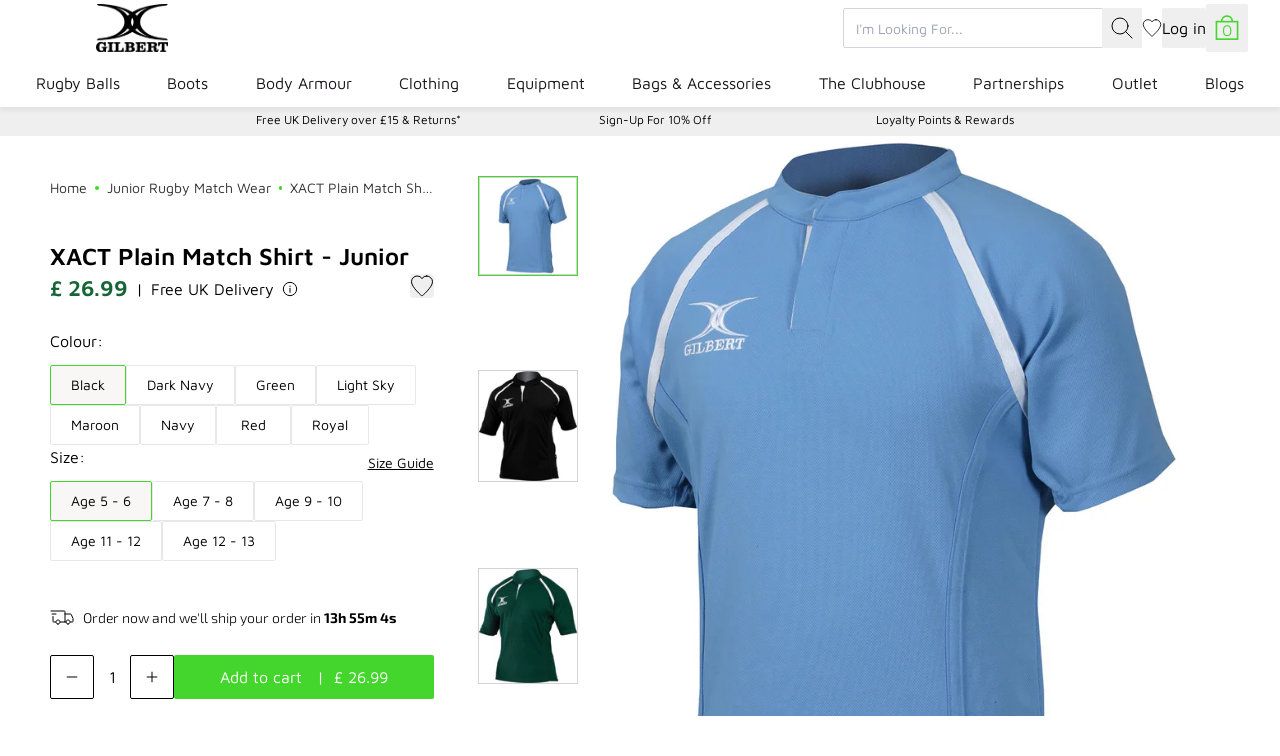

--- FILE ---
content_type: text/javascript; charset=UTF-8
request_url: https://ping.fastsimon.com/post_load?store_id=6802276407&UUID=bd7a7576-3d7b-4529-add6-3b441db9f557
body_size: -115
content:
{"isp_token":"g01KET0D7XF3J494JH2EK8VKW3N"}

--- FILE ---
content_type: text/javascript
request_url: https://www.gilbertrugby.com/cdn/shop/t/52/assets/deliveryCountdown-zTv80GzE.js
body_size: 355
content:
const y=d=>({deliveryTime:12,countryCode:"GB",ranges:[],...d,country:"",estimateString:"",shipsToday:!1,shipsNextWeek:!1,holidays:[],holidayRanges:[],async init(){this.country=this.countryCode.split("-")[0],this.holidays=await this.fetchHolidays(),this.calcHolidayRanges(),this.calcEstimate(),setInterval(()=>{this.calcEstimate()},1e3)},calcHolidayRanges(){this.ranges.forEach(i=>{if(!i)return;const o=/(\d{2})\/(\d{2})\/(\d{4})/g;let n,t=[];for(let a=0;a<2&&(n=o.exec(i))!==null;a++){const r=parseInt(n[1],10),e=parseInt(n[2],10)-1,s=parseInt(n[3],10),l=new Date(s,e,r);t.push(l)}t.length===2&&(t[1].setHours(23,59,59,999),this.holidayRanges.push(t))})},calcEstimate(){const i=this.testDate?new Date(this.testDate):new Date;let o=i.getHours()>=this.deliveryTime?1:0;const n=i.getDay();n===0?o=1:n===6?o=2:n===5&&o===1&&(o=3);let t=new Date(i.getFullYear(),i.getMonth(),i.getDate()+o,this.deliveryTime,0,0,0),a=`${t.getFullYear()}-${(t.getMonth()+1).toString().padStart(2,"0")}-${t.getDate().toString().padStart(2,"0")}`,r,e;do{r=0,this.holidayRanges.forEach(l=>{const g=l[0],h=l[1];if(e=new Date(t),e.setDate(t.getDate()-1),g<=t&&e<=h){t.setFullYear(h.getFullYear(),h.getMonth(),h.getDate()+2);const c=t.getDay();c===0?t.setDate(t.getDate()+1):c===6&&t.setDate(t.getDate()+2),r++}}),e=new Date(t),e.setDate(t.getDate()-1),a=`${t.getFullYear()}-${(t.getMonth()+1).toString().padStart(2,"0")}-${t.getDate().toString().padStart(2,"0")}`;for(let l=0;l<this.holidays.length;l++){let g=0;const h=`${e.getFullYear()}-${(e.getMonth()+1).toString().padStart(2,"0")}-${e.getDate().toString().padStart(2,"0")}`;if(this.holidays[l].date===a?g=2:this.holidays[l].date===h&&(g=1),g>0){t.setDate(t.getDate()+g);const c=t.getDay();c===0?t.setDate(t.getDate()+1):c===6&&t.setDate(t.getDate()+2),r++}}}while(r>0);a=`${t.getFullYear()}-${(t.getMonth()+1).toString().padStart(2,"0")}-${t.getDate().toString().padStart(2,"0")}`;const s=new Date(t-i);s.setTime(s.getTime()+6e4*s.getTimezoneOffset()),this.estimateString=s.getDate()-1===0?"":`${s.getDate()-1} day(s) `,this.estimateString+=s.getHours()===0?"":`${s.getHours()}h `,this.estimateString+=s.getMinutes()===0?"":`${s.getMinutes()}m `,this.estimateString+=`${s.getSeconds()}s `,s.getDate()-1>0?this.shipsNextWeek=!0:this.shipsToday=s.getHours()<12},async fetchHolidays(){const i=new Date().getFullYear(),o=localStorage.getItem(`holidays-${this.countryCode}-${i}`);let n=[];if(o)try{n=JSON.parse(o)}catch(t){console.error(t)}if(n.length===0){const t=`https://date.nager.at/api/v3/publicholidays/${i}/${this.country}`;n=await fetch(t).then(a=>a.json()).then(a=>{if(console.log("publicholidays",a),!Array.isArray(a))return console.error(a.title,":",a.detail),[];const r=a.filter(e=>(e.global||e.counties?.includes(this.countryCode))&&(e.types.includes("Public")||e.types.includes("Bank"))).map(e=>({date:e.date,name:e.name,types:e.types}));return localStorage.setItem(`holidays-${this.countryCode}-${i}`,JSON.stringify(r)),r}).catch(a=>(console.error(a),[]))}return n}});export{y as default};


--- FILE ---
content_type: text/javascript; charset=UTF-8
request_url: https://api.fastsimon.com/pop?store_id=6802276407&src=JSSDK&UUID=bd7a7576-3d7b-4529-add6-3b441db9f557&cdn_cache_key=1768246915&c=1&api_type=json
body_size: 17515
content:
[{"l":"Yorkshire PDG","n_l":"yorkshire pdg","u":"/collections/yorkshire-dpp","d":"","t":"https://assets.instantsearchplus.com/thumbs/cdn.shopify.com/2e14d6d4-fa09-4cc5-b97a-7b16116b65a6","id":"261044895799","p_id":"1"},{"l":"Rugby Balls","n_l":"rugby ball","u":"/collections/rugby-balls","d":"","t":"https://assets.instantsearchplus.com/thumbs/cdn.shopify.com/50d49947-df82-467f-8f44-2f098a3deec8","id":"67836149815","p_id":"1"},{"l":"Havant Rugby Football Club Ltd","n_l":"havant rugby football club ltd","u":"/collections/havant-rugby-football-club-ltd","d":"","t":"https://assets.instantsearchplus.com/thumbs/cdn.shopify.com/90fdaf4a-f5ed-43c2-b572-8a1a639da6f3","id":"161755725879","p_id":"1"},{"l":"Rugby Headguards","n_l":"rugby headguard","u":"/collections/headguards","d":"","t":"https://assets.instantsearchplus.com/thumbs/cdn.shopify.com/dadba7f0-4fd1-4d91-b459-0978ec5eee5e","id":"67772842039","p_id":"1"},{"l":"Old Brodleians RUFC","n_l":"old brodleian rufc","u":"/collections/old-brodleians-rufc","d":"","t":"https://assets.instantsearchplus.com/thumbs/cdn.shopify.com/68a04246-3acf-40bf-9c24-61cfbeca4d92","id":"164386340919","p_id":"1"},{"l":"Tadley RFC","n_l":"tadley rfc","u":"/collections/tadley-rfc","d":"","t":"https://assets.instantsearchplus.com/thumbs/cdn.shopify.com/b5a365d3-9989-47ec-89fb-8cb89ee80566","id":"266423992375","p_id":"1"},{"l":"Dunfermline RFC","n_l":"dunfermline rfc","u":"/collections/dunfermline-rfc","d":"","t":"https://assets.instantsearchplus.com/thumbs/cdn.shopify.com/46eea9f0-f527-4ae7-814d-ec5725b040b5","id":"266103980087","p_id":"1"},{"l":"Boroughmuir RFC","n_l":"boroughmuir rfc","u":"/collections/boroughmuir-rfc-1","d":"","t":"https://assets.instantsearchplus.com/thumbs/cdn.shopify.com/4a740d18-23cc-42cd-a51e-46c72fe427db","id":"266256187447","p_id":"1"},{"l":"Ireland Rugby Collection","n_l":"ireland rugby collection","u":"/collections/ireland-rugby","d":"","t":"https://assets.instantsearchplus.com/thumbs/cdn.shopify.com/fbec9496-3e59-4783-8b51-1f813db814cd","id":"67788111927","p_id":"1"},{"l":"England Rugby Collection","n_l":"england rugby collection","u":"/collections/england-rugby","d":"","t":"https://assets.instantsearchplus.com/thumbs/cdn.shopify.com/e2ee2fc4-6b97-4e2c-bdf6-ad01e23fe233","id":"67788013623","p_id":"1"},{"l":"South Africa Rugby Collection","n_l":"south africa rugby collection","u":"/collections/south-africa","d":"","t":"https://assets.instantsearchplus.com/thumbs/cdn.shopify.com/168a3040-3dea-479a-9860-f555507d4f8e","id":"68584538167","p_id":"1"},{"l":"Match Rugby Balls","n_l":"match rugby ball","u":"/collections/match-balls","d":"","t":"https://assets.instantsearchplus.com/thumbs/cdn.shopify.com/7063a378-8227-4698-ae5c-fc3635efd8fa","id":"67683975223","p_id":"1"},{"l":"London Society Rugby Union Referees","n_l":"london society rugby union referee","u":"/collections/london-society-rugby-union-referees","d":"","t":"https://assets.instantsearchplus.com/thumbs/cdn.shopify.com/3d71ef06-3748-4ade-84de-5f3ca20916f1","id":"161746878519","p_id":"1"},{"l":"Harrogate RUFC","n_l":"harrogate rufc","u":"/collections/harrogate-rufc","d":"","t":"https://assets.instantsearchplus.com/thumbs/cdn.shopify.com/5b7bfa41-05f5-47a8-b8d7-394f8f40161d","id":"166866124855","p_id":"1"},{"l":"Ulster","n_l":"ulster","u":"/collections/ulster","d":"","t":"","id":"67786440759","p_id":"1"},{"l":"Summer","n_l":"summer","u":"/collections/summer-clothing","d":"","t":"","id":"67399778359","p_id":"1"},{"l":"Bordeaux Begles","n_l":"bordeaux begle","u":"/collections/bordeaux-begles","d":"","t":"","id":"67787063351","p_id":"1"},{"l":"Junior Schools Rugby Kit","n_l":"junior school rugby kit","u":"/collections/junior-schools-rugby-kit","d":"","t":"https://assets.instantsearchplus.com/thumbs/cdn.shopify.com/04c30384-fa39-4a1d-81c8-972f30a75873","id":"260505337911","p_id":"1"},{"l":"Rugby Accessories","n_l":"rugby accessory","u":"/collections/accessories","d":"","t":"https://assets.instantsearchplus.com/thumbs/cdn.shopify.com/ba80052e-8c49-47b8-9803-e9da19e805b3","id":"67844702263","p_id":"1"},{"l":"Pitch Kit","n_l":"pitch kit","u":"/collections/pitch-kit","d":"","t":"","id":"67844800567","p_id":"1"},{"l":"Spalding RFC","n_l":"spalding rfc","u":"/collections/spalding-rfc","d":"","t":"https://assets.instantsearchplus.com/thumbs/cdn.shopify.com/54814a69-999c-4003-9d3d-6f924b0f1059","id":"269756727351","p_id":"1"},{"l":"Gilbert Is Rugby","n_l":"gilbert is rugby","u":"/collections/gilbert-is-rugby","d":"","t":"","id":"683338596726","p_id":"1"},{"l":"Adult Rugby Boots","n_l":"adult rugby boot","u":"/collections/adult-rugby-boots","d":"","t":"","id":"675236512118","p_id":"1"},{"l":"Gifts for Kids","n_l":"gift for kid","u":"/collections/gifts-for-kids","d":"","t":"","id":"155048869943","p_id":"1"},{"l":"Women's Pro Range","n_l":"women' pro range","u":"/collections/womens-pro-range","d":"","t":"","id":"70307774519","p_id":"1"},{"l":"Match Kit","n_l":"match kit","u":"/collections/match-kit-1","d":"","t":"","id":"272640114743","p_id":"1"},{"l":"Rye Rugby Club","n_l":"rye rugby club","u":"/collections/rye-rugby-club","d":"","t":"https://assets.instantsearchplus.com/thumbs/cdn.shopify.com/868a44fd-96db-495b-ae60-e29ec56d327f","id":"165504974903","p_id":"1"},{"l":"Argentina","n_l":"argentina","u":"/collections/argentina","d":"","t":"","id":"68400382007","p_id":"1"},{"l":"Southwell RUFC","n_l":"southwell rufc","u":"/collections/southwell-rfc","d":"","t":"https://assets.instantsearchplus.com/thumbs/cdn.shopify.com/7a3e2d25-a6c2-42d6-bb13-696236259070","id":"652371722614","p_id":"1"},{"l":"Rugby Boots for Firm Ground or Artificial Pitches","n_l":"rugby boot for firm ground or artificial pitch","u":"/collections/firm-ground-rugby-boots","d":"","t":"","id":"167165919287","p_id":"1"},{"l":"Spain Rugby","n_l":"spain rugby","u":"/collections/spain-rugby","d":"","t":"","id":"652191531382","p_id":"1"},{"l":"Murrayfield Wanderers FC","n_l":"murrayfield wanderer fc","u":"/collections/murrayfield-wanderers-rfc","d":"","t":"https://assets.instantsearchplus.com/thumbs/cdn.shopify.com/e37a8241-7b50-49ef-9ecd-7c29d882e403","id":"165421580343","p_id":"1"},{"l":"Men's Rugby Clothing","n_l":"men' rugby clothing","u":"/collections/mens-clothing","d":"","t":"https://assets.instantsearchplus.com/thumbs/cdn.shopify.com/47a57746-58cd-4a1a-85b8-f329dce91d91","id":"68635033655","p_id":"1"},{"l":"Oban Lorne RFC","n_l":"oban lorne rfc","u":"/collections/oban-lorne-rfc","d":"","t":"https://assets.instantsearchplus.com/thumbs/cdn.shopify.com/4d87c420-d40d-4f59-9664-683bda673ae3","id":"271338831927","p_id":"1"},{"l":"Players Equipment","n_l":"player equipment","u":"/collections/players-equipment","d":"","t":"","id":"676514693494","p_id":"1"},{"l":"LevelUP","n_l":"levelup","u":"/collections/level-up","d":"","t":"https://assets.instantsearchplus.com/thumbs/cdn.shopify.com/bb17f4b3-5ba4-41e7-a764-602435e703c3","id":"677200691574","p_id":"1"},{"l":"Rugby Boots Under £60","n_l":"rugby boot under £60","u":"/collections/rugby-boots-under-60","d":"","t":"","id":"155050082359","p_id":"1"},{"l":"CLEARANCE BALLS","n_l":"clearance ball","u":"/collections/clearance-balls","d":"","t":"","id":"261996773431","p_id":"1"},{"l":"All Bags","n_l":"all bag","u":"/collections/all-bags","d":"","t":"https://assets.instantsearchplus.com/thumbs/cdn.shopify.com/4534e0b8-44db-45a5-b2f7-d5b4eec5330b","id":"68242669623","p_id":"1"},{"l":"Women's Rugby Boots","n_l":"women' rugby boot","u":"/collections/womens-rugby-boots","d":"","t":"https://assets.instantsearchplus.com/thumbs/cdn.shopify.com/a6063a87-a978-405d-8891-36a528d59d0b","id":"677553078646","p_id":"1"},{"l":"Junior Rugby Match Wear","n_l":"junior rugby match wear","u":"/collections/junior-match-kit","d":"","t":"","id":"67838672951","p_id":"1"},{"l":"Wooden Spoon","n_l":"wooden spoon","u":"/collections/wooden-spoon","d":"","t":"https://assets.instantsearchplus.com/thumbs/cdn.shopify.com/83d71c7a-8c13-4326-8f0e-f94c0c950023","id":"652320768374","p_id":"1"},{"l":"HSBC SVNS 2023/24","n_l":"hsbc svn 2023/24","u":"/collections/hsbc-svns-2023-24","d":"","t":"","id":"267450253367","p_id":"1"},{"l":"Hastings & Bexhill RFC","n_l":"hasting & bexhill rfc","u":"/collections/hastings-bexhill-rfc","d":"","t":"https://assets.instantsearchplus.com/thumbs/cdn.shopify.com/4edd57ce-e362-44e2-b53e-a95829d67c7e","id":"260803493943","p_id":"1"},{"l":"Photon Clothing","n_l":"photon clothing","u":"/collections/photon-clothing","d":"","t":"","id":"155751153719","p_id":"1"},{"l":"Eastbourne College","n_l":"eastbourne college","u":"/collections/eastbourne-college","d":"","t":"https://assets.instantsearchplus.com/thumbs/cdn.shopify.com/4aa92871-6200-451f-b439-c3a4effb8689","id":"266143170615","p_id":"1"},{"l":"Cowbridge RC","n_l":"cowbridge rc","u":"/collections/cowbridge-rc","d":"","t":"https://assets.instantsearchplus.com/thumbs/cdn.shopify.com/fd0e1922-bdcc-4f06-8674-ac97b46e13e8","id":"266225975351","p_id":"1"},{"l":"Women's Rugby Shorts & Trousers","n_l":"women' rugby shorts & trouser","u":"/collections/womens-shorts-trousers","d":"","t":"","id":"67838017591","p_id":"1"},{"l":"Tags and Belts","n_l":"tag and belt","u":"/collections/tags-and-belts","d":"","t":"","id":"67844472887","p_id":"1"},{"l":"Rugby Ball Bags","n_l":"rugby ball bag","u":"/collections/ball-bags","d":"","t":"","id":"67840999479","p_id":"1"},{"l":"Junior Rugby Boots","n_l":"junior rugby boot","u":"/collections/junior-rugby-boots","d":"","t":"https://assets.instantsearchplus.com/thumbs/cdn.shopify.com/02b21916-84d4-42b3-a3b8-e82bb09c7e49","id":"67840540727","p_id":"1"},{"l":"Sirius","n_l":"siriu","u":"/collections/sirius","d":"","t":"https://assets.instantsearchplus.com/thumbs/cdn.shopify.com/0da01df3-6b8a-4c96-80a0-4bd82818f2f7","id":"68640669751","p_id":"1"},{"l":"Sidestep Rugby Boots","n_l":"sidestep rugby boot","u":"/collections/sidestep-rugby-boots","d":"","t":"","id":"68198203447","p_id":"1"},{"l":"EPCR Challenge Cup","n_l":"epcr challenge cup","u":"/collections/european-rugby-challenge-cup","d":"","t":"https://assets.instantsearchplus.com/thumbs/cdn.shopify.com/e5a822f3-f9d8-4669-b0c8-99f77eeb6af2","id":"69516460087","p_id":"1"},{"l":"Crowthorne RFC","n_l":"crowthorne rfc","u":"/collections/crowthorne-rfc","d":"","t":"https://assets.instantsearchplus.com/thumbs/cdn.shopify.com/8cafcd63-68a2-4691-94c4-ee0e4d856b16","id":"268715786295","p_id":"1"},{"l":"Gym Wear","n_l":"gym wear","u":"/collections/gym-wear","d":"","t":"","id":"67399876663","p_id":"1"},{"l":"Competition Collection","n_l":"competition collection","u":"/collections/competition-collection","d":"","t":"","id":"262712786999","p_id":"1"},{"l":"Gloucester Old Boys RFC","n_l":"gloucester old boy rfc","u":"/collections/gloucester-old-boys-rfc","d":"","t":"https://assets.instantsearchplus.com/thumbs/cdn.shopify.com/780d5bc0-a113-4bb5-8c22-b2a81fae2525","id":"271080947767","p_id":"1"},{"l":"Junior Body Armour | Junior Shoulder Pads","n_l":"junior body armour | junior shoulder pad","u":"/collections/junior-body-armour","d":"","t":"https://assets.instantsearchplus.com/thumbs/cdn.shopify.com/6bc12d64-7a84-4b27-a818-5059236197e0","id":"67840442423","p_id":"1"},{"l":"Romania Rugby Clubs Bulk Buy","n_l":"romania rugby club bulk buy","u":"/collections/romania-rugby-clubs-bulk-buy","d":"","t":"https://assets.instantsearchplus.com/thumbs/cdn.shopify.com/205ee7be-14aa-48aa-9604-22707e765927","id":"269755777079","p_id":"1"},{"l":"Bayonne","n_l":"bayonne","u":"/collections/bayonne","d":"","t":"","id":"67787391031","p_id":"1"},{"l":"Italy Rugby Collection","n_l":"italy rugby collection","u":"/collections/italy","d":"","t":"https://assets.instantsearchplus.com/thumbs/cdn.shopify.com/c0a5c1da-d6f5-4b88-a53c-7b4d6b0e5f96","id":"68583161911","p_id":"1"},{"l":"New Tredegar RFC","n_l":"new tredegar rfc","u":"/collections/new-tredegar-rfc","d":"","t":"https://assets.instantsearchplus.com/thumbs/cdn.shopify.com/77340081-6d36-4361-aaa7-b5e6515394af","id":"272378495031","p_id":"1"},{"l":"Junior Hoodies / Fleeces","n_l":"junior hoody / fleece","u":"/collections/junior-hoodies-jumpers","d":"","t":"","id":"67842146359","p_id":"1"},{"l":"LLandaff North RFC","n_l":"llandaff north rfc","u":"/collections/llandaff-north-rfc","d":"","t":"https://assets.instantsearchplus.com/thumbs/cdn.shopify.com/4a12c89c-35d7-478a-88ae-3d7a7d2daa0e","id":"267450417207","p_id":"1"},{"l":"Junior Rugby Training Wear","n_l":"junior rugby training wear","u":"/collections/junior-training-kit","d":"","t":"","id":"67839131703","p_id":"1"},{"l":"Celtic Rail RFC","n_l":"celtic rail rfc","u":"/collections/celtic-rail-rfc","d":"","t":"https://assets.instantsearchplus.com/thumbs/cdn.shopify.com/69ac222f-065f-4268-8bff-ca079eba94a2","id":"652346589558","p_id":"1"},{"l":"Yorkshire Rugby Collection","n_l":"yorkshire rugby collection","u":"/collections/yorkshire-rugby-collection","d":"","t":"","id":"166087393335","p_id":"1"},{"l":"Junior Base Layer | Leggings | Undershorts","n_l":"junior base layer | legging | undershorts","u":"/collections/junior-base-layers","d":"","t":"","id":"67842113591","p_id":"1"},{"l":"Old Elthamians RFC","n_l":"old elthamian rfc","u":"/collections/old-elthamians-rfc","d":"","t":"https://assets.instantsearchplus.com/thumbs/cdn.shopify.com/f49d5740-7130-4600-b655-ee96d6816a85","id":"673709293942","p_id":"1"},{"l":"Checkout 2024","n_l":"checkout 2024","u":"/collections/checkout-2024","d":"","t":"","id":"267253448759","p_id":"1"},{"l":"Munster","n_l":"munster","u":"/collections/munster","d":"","t":"","id":"67786407991","p_id":"1"},{"l":"Bedford Junior Blues","n_l":"bedford junior blue","u":"/collections/bedford-blues-juniors","d":"","t":"https://assets.instantsearchplus.com/thumbs/cdn.shopify.com/bb13a970-8e47-4dc4-bb1e-64f6d2da846e","id":"265086337079","p_id":"1"},{"l":"Oxford Brooks University TRC","n_l":"oxford brook university trc","u":"/collections/oxford-brooks-university-trc","d":"","t":"https://assets.instantsearchplus.com/thumbs/cdn.shopify.com/bc0d4fc0-c226-4310-8df8-b2ec7a851abf","id":"652361564534","p_id":"1"},{"l":"BUCS Rugby Equipment","n_l":"buc rugby equipment","u":"/collections/bucs-rugby-equipment","d":"","t":"","id":"266119741495","p_id":"1"},{"l":"Bracknell RFC","n_l":"bracknell rfc","u":"/collections/bracknell-rfc","d":"","t":"https://assets.instantsearchplus.com/thumbs/cdn.shopify.com/edc5f337-5ebe-420a-a655-ddd626bf5921","id":"164306059319","p_id":"1"},{"l":"Gloves","n_l":"glove","u":"/collections/gloves","d":"","t":"","id":"67841130551","p_id":"1"},{"l":"Rugby Body Armour","n_l":"rugby body armour","u":"/collections/armour","d":"","t":"https://assets.instantsearchplus.com/thumbs/cdn.shopify.com/51be4006-b1dd-48bd-af6c-65104d4bf54e","id":"68324720695","p_id":"1"},{"l":"Camden Town Brewery","n_l":"camden town brewery","u":"/collections/camden-town-brewery","d":"","t":"https://assets.instantsearchplus.com/thumbs/cdn.shopify.com/99ae9c45-5026-4bfc-8258-4dcc5b2d5aa8","id":"652548997494","p_id":"1"},{"l":"Charity & License Rugby Balls","n_l":"charity & license rugby ball","u":"/collections/charity","d":"","t":"","id":"68399693879","p_id":"1"},{"l":"clubshop - mens","n_l":"clubshop - man","u":"/collections/clubshop-mens-1","d":"","t":"","id":"268524585015","p_id":"1"},{"l":"By Team","n_l":"by team","u":"/collections/by-team","d":"","t":"","id":"68244013111","p_id":"1"},{"l":"USA Rugby Collection ","n_l":"usa rugby collection","u":"/collections/usa","d":"","t":"https://assets.instantsearchplus.com/thumbs/cdn.shopify.com/3d28bb2b-ce62-42f2-a47b-8ef5ca46ad0e","id":"68584407095","p_id":"1"},{"l":"All Blacks","n_l":"all black","u":"/collections/all-blacks","d":"","t":"","id":"67407904823","p_id":"1"},{"l":"Saracens","n_l":"saracen","u":"/collections/saracens","d":"","t":"https://assets.instantsearchplus.com/thumbs/cdn.shopify.com/fad3c4c0-ab68-422a-9d1f-f39d1719c0e2","id":"67786014775","p_id":"1"},{"l":"Warrington Select RFC","n_l":"warrington select rfc","u":"/collections/warrington-select-rfc","d":"","t":"https://assets.instantsearchplus.com/thumbs/cdn.shopify.com/d57199e5-adeb-4da4-9a5d-64516eb721ae","id":"665088491894","p_id":"1"},{"l":"Esher RFC","n_l":"esher rfc","u":"/collections/esher-rfc","d":"","t":"https://assets.instantsearchplus.com/thumbs/cdn.shopify.com/10646296-5987-45e6-a940-d78bc8ab5465","id":"262822821943","p_id":"1"},{"l":"United Rugby Championship","n_l":"united rugby championship","u":"/collections/united-rugby-championship","d":"","t":"","id":"67192324151","p_id":"1"},{"l":"Tackle Wedges","n_l":"tackle wedge","u":"/collections/tackle-wedges","d":"","t":"","id":"675230286198","p_id":"1"},{"l":"T-Shirts & Tops","n_l":"t-shirt & top","u":"/collections/t-shirts-tops","d":"","t":"","id":"675231039862","p_id":"1"},{"l":"Pau","n_l":"pau","u":"/collections/pau","d":"","t":"","id":"67786965047","p_id":"1"},{"l":"Kicking Tees","n_l":"kicking tee","u":"/collections/kicking-tees","d":"","t":"","id":"67844341815","p_id":"1"},{"l":"Wales Rugby Collection","n_l":"wale rugby collection","u":"/collections/wales-rugby","d":"","t":"https://assets.instantsearchplus.com/thumbs/cdn.shopify.com/e15d8a0c-7835-472a-8da1-1f212e63556a","id":"67788308535","p_id":"1"},{"l":"North Midlands Rugby Referees","n_l":"north midland rugby referee","u":"/collections/north-midlands-rugby-referees","d":"","t":"https://assets.instantsearchplus.com/thumbs/cdn.shopify.com/fa7b368f-2db3-4b55-99d0-f8475c9521f6","id":"260668948535","p_id":"1"},{"l":"Barts and The London Rugby Football Club","n_l":"bart and the london rugby football club","u":"/collections/barts-and-the-london-rugby-football-club","d":"","t":"https://assets.instantsearchplus.com/thumbs/cdn.shopify.com/bff302b7-8a6e-45b2-9efc-76cd310e7c6a","id":"678329024886","p_id":"1"},{"l":"Tonga Rugby Balls","n_l":"tonga rugby ball","u":"/collections/tonga","d":"","t":"","id":"68584800311","p_id":"1"},{"l":"Perpignan","n_l":"perpignan","u":"/collections/perpignan","d":"","t":"","id":"67787685943","p_id":"1"},{"l":"Twickenham Rugby Fans","n_l":"twickenham rugby fan","u":"/collections/twickenham-rugby-fans","d":"","t":"","id":"263172685879","p_id":"1"},{"l":"Blaydon RFC","n_l":"blaydon rfc","u":"/collections/blaydon-rfc","d":"","t":"https://assets.instantsearchplus.com/thumbs/cdn.shopify.com/df7e3e2d-cdfd-428c-8104-0d0b319868c4","id":"270711160887","p_id":"1"},{"l":"Studs","n_l":"stud","u":"/collections/studs","d":"","t":"","id":"260453826615","p_id":"1"},{"l":"Rugga Coffee","n_l":"rugga coffee","u":"/collections/rugga-coffee","d":"","t":"https://assets.instantsearchplus.com/thumbs/cdn.shopify.com/cc4370f1-2311-4f53-a7be-8830398c3277","id":"678734397814","p_id":"1"},{"l":"Licensed","n_l":"licensed","u":"/collections/licensed","d":"","t":"","id":"68627202103","p_id":"1"},{"l":"6 Stud Rugby Boots","n_l":"6 stud rugby boot","u":"/collections/6-stud-boots","d":"","t":"https://assets.instantsearchplus.com/thumbs/cdn.shopify.com/bdd2d1e4-beb6-4e72-8e18-2cc3005dc4dc","id":"67849977911","p_id":"1"},{"l":"Bath","n_l":"bath","u":"/collections/bath","d":"","t":"https://assets.instantsearchplus.com/thumbs/cdn.shopify.com/6a45b094-ba39-4b93-ae0b-5ed5352038aa","id":"67785523255","p_id":"1"},{"l":"Sale Sharks","n_l":"sale shark","u":"/collections/sale-sharks","d":"","t":"https://assets.instantsearchplus.com/thumbs/cdn.shopify.com/4f8caae7-587e-4a6b-a175-a04a3c0c58a1","id":"67785785399","p_id":"1"},{"l":"Ulster Rugby Clubs Collection","n_l":"ulster rugby club collection","u":"/collections/ulster-rugby-clubs-collection","d":"","t":"","id":"165752242231","p_id":"1"},{"l":"St Neots RFC","n_l":"st neot rfc","u":"/collections/st-neots-rfc","d":"","t":"https://assets.instantsearchplus.com/thumbs/cdn.shopify.com/7910e880-74d6-4d76-9023-5cfd85dcd2b5","id":"652187206006","p_id":"1"},{"l":"European Rugby","n_l":"european rugby","u":"/collections/european-rugby","d":"","t":"","id":"157342924855","p_id":"1"},{"l":"Rugby Mouthguards","n_l":"rugby mouthguard","u":"/collections/mouthguards","d":"","t":"https://assets.instantsearchplus.com/thumbs/cdn.shopify.com/2629ecc3-c6d5-4c9a-8dca-9b2b60278623","id":"67772612663","p_id":"1"},{"l":"Old Grammarians RFC","n_l":"old grammarian rfc","u":"/collections/old-grammarians-rfc","d":"","t":"https://assets.instantsearchplus.com/thumbs/cdn.shopify.com/638fc731-8b03-4831-8c19-62b31ea869a4","id":"267686838327","p_id":"1"},{"l":"Moulded Rugby Boots","n_l":"moulded rugby boot","u":"/collections/moulded-boots","d":"","t":"https://assets.instantsearchplus.com/thumbs/cdn.shopify.com/0f6529c1-8c40-47a4-9ef4-43c8ec7ed63e","id":"67850043447","p_id":"1"},{"l":"Gilbert Rugby Christmas Shop","n_l":"gilbert rugby christma shop","u":"/collections/gilbert-rugby-christmas-shop","d":"","t":"https://assets.instantsearchplus.com/thumbs/cdn.shopify.com/b83239a7-3187-4602-9a12-81e47a23aae8","id":"265131327543","p_id":"1"},{"l":"Brasenose College","n_l":"brasenose college","u":"/collections/brasenose-college","d":"","t":"https://assets.instantsearchplus.com/thumbs/cdn.shopify.com/5a221f59-f023-412b-922f-a1808f59580f","id":"262731563063","p_id":"1"},{"l":"SC Albi","n_l":"sc albi","u":"/collections/albi","d":"","t":"","id":"72165490743","p_id":"1"},{"l":"Junior Rugby Jackets","n_l":"junior rugby jacket","u":"/collections/junior-jackets","d":"","t":"","id":"67842211895","p_id":"1"},{"l":"Skipton RFC","n_l":"skipton rfc","u":"/collections/skipton-rfc","d":"","t":"https://assets.instantsearchplus.com/thumbs/cdn.shopify.com/eb854afe-6215-40f2-95cd-b6e693fa8bc6","id":"268670959671","p_id":"1"},{"l":"Gabin Villière Collection","n_l":"gabin villière collection","u":"/collections/gabin-villiere-collection","d":"","t":"","id":"266118758455","p_id":"1"},{"l":"Tackle Equipment","n_l":"tackle equipment","u":"/collections/tackle","d":"","t":"https://assets.instantsearchplus.com/thumbs/cdn.shopify.com/5b93a6b6-f173-42aa-888f-cb9383fab5af","id":"67844309047","p_id":"1"},{"l":"Tackle Skill Developers","n_l":"tackle skill developer","u":"/collections/tackle-skill-developers","d":"","t":"","id":"675230548342","p_id":"1"},{"l":"Hoodies & Jackets","n_l":"hoody & jacket","u":"/collections/hoodies-jackets","d":"","t":"","id":"675231203702","p_id":"1"},{"l":"Caledonian Thebans RFC","n_l":"caledonian theban rfc","u":"/collections/caledonian-thebans-rfc","d":"","t":"https://assets.instantsearchplus.com/thumbs/cdn.shopify.com/9d383081-e585-4b52-807d-3424d11ef5cf","id":"261693046839","p_id":"1"},{"l":"Ospreys","n_l":"osprey","u":"/collections/ospreys","d":"","t":"","id":"67786309687","p_id":"1"},{"l":"Sevenoaks RFC","n_l":"sevenoak rfc","u":"/collections/sevenoaks-rfc","d":"","t":"https://assets.instantsearchplus.com/thumbs/cdn.shopify.com/9f1c79f4-70f4-45d3-a5da-d0cfa549b760","id":"166383321143","p_id":"1"},{"l":"Size 5 Rugby Balls","n_l":"size 5 rugby ball","u":"/collections/size-5-rugby-balls","d":"","t":"","id":"684834586998","p_id":"1"},{"l":"Body Armour","n_l":"body armour","u":"/collections/body-armour","d":"","t":"https://assets.instantsearchplus.com/thumbs/cdn.shopify.com/3916c945-91b6-4ea3-9d5a-5bc82f87d84b","id":"68643749943","p_id":"1"},{"l":"Investec Champions Cup","n_l":"investec champion cup","u":"/collections/investec-champions-cup","d":"","t":"https://assets.instantsearchplus.com/thumbs/cdn.shopify.com/efc09a7b-3bf0-451f-a014-aab4dcc3cc18","id":"69515477047","p_id":"1"},{"l":"Six Nations","n_l":"six nation","u":"/collections/six-nations","d":"","t":"https://assets.instantsearchplus.com/thumbs/cdn.shopify.com/676d34d8-2959-4558-9e1e-3fc128fdf3db","id":"67189866551","p_id":"1"},{"l":"Wyvern RFC","n_l":"wyvern rfc","u":"/collections/wyvern-rfc","d":"","t":"https://assets.instantsearchplus.com/thumbs/cdn.shopify.com/0748dc35-10a7-488a-a011-bd6977dc407a","id":"652154896758","p_id":"1"},{"l":"Japan Rugby Collection","n_l":"japan rugby collection","u":"/collections/japan","d":"","t":"https://assets.instantsearchplus.com/thumbs/cdn.shopify.com/83f7ef48-9fc3-46e3-b858-96ab0b724c15","id":"68583817271","p_id":"1"},{"l":"Rugby Essentials","n_l":"rugby essential","u":"/collections/rugby-essentials","d":"","t":"https://assets.instantsearchplus.com/thumbs/cdn.shopify.com/b99b663f-54b6-4192-815a-b4fe5c40393b","id":"159791448119","p_id":"1"},{"l":"Yorkshire RFU Players/Coaches","n_l":"yorkshire rfu players/coach","u":"/collections/yorkshire-rfu-players-coaches","d":"","t":"https://assets.instantsearchplus.com/thumbs/cdn.shopify.com/746dfddf-506c-4fdf-b9e8-abee07d156a6","id":"163700572215","p_id":"1"},{"l":"Next Gen XV","n_l":"next gen xv","u":"/collections/next-gen-xv","d":"","t":"https://assets.instantsearchplus.com/thumbs/cdn.shopify.com/cd660a25-e312-4476-834d-2f53940be31e","id":"271490973751","p_id":"1"},{"l":"Junior Socks","n_l":"junior sock","u":"/collections/junior-socks","d":"","t":"","id":"67842375735","p_id":"1"},{"l":"La Rochelle","n_l":"la rochelle","u":"/collections/la-rochelle","d":"","t":"","id":"67787456567","p_id":"1"},{"l":"Australia Rugby Collection","n_l":"australia rugby collection","u":"/collections/australia","d":"","t":"","id":"67839295543","p_id":"1"},{"l":"CA Brive","n_l":"ca brive","u":"/collections/ca-brive","d":"","t":"","id":"67787227191","p_id":"1"},{"l":"Cumbernauld RFC","n_l":"cumbernauld rfc","u":"/collections/cumbernauld-rfc","d":"","t":"https://assets.instantsearchplus.com/thumbs/cdn.shopify.com/f60200eb-93cc-4a86-a1f6-8efe6d5b82c1","id":"263156039735","p_id":"1"},{"l":"End of Season Sale 2025","n_l":"end of season sale 2025","u":"/collections/end-of-season-sale-2025","d":"","t":"","id":"674704916854","p_id":"1"},{"l":"Dragons","n_l":"dragon","u":"/collections/dragons","d":"","t":"","id":"67786342455","p_id":"1"},{"l":"EPCR Cardiff 2025 Finals","n_l":"epcr cardiff 2025 final","u":"/collections/epcr-cardiff-2025-finals","d":"","t":"https://assets.instantsearchplus.com/thumbs/cdn.shopify.com/0433e236-86db-4050-bf47-dc8a64a5ba3f","id":"271288205367","p_id":"1"},{"l":"Gifts Under £40","n_l":"gift under £40","u":"/collections/gifts-under-40","d":"","t":"","id":"155046641719","p_id":"1"},{"l":"Oxford University RFC Touch Team","n_l":"oxford university rfc touch team","u":"/collections/oxford-university-rfc-touch-team","d":"","t":"https://assets.instantsearchplus.com/thumbs/cdn.shopify.com/ab87e57c-9125-47ff-9c7c-6c0da8ca4f59","id":"262863388727","p_id":"1"},{"l":"Shirts","n_l":"shirt","u":"/collections/shirts","d":"","t":"","id":"675231138166","p_id":"1"},{"l":"All Armour","n_l":"all armour","u":"/collections/all-armour","d":"","t":"https://assets.instantsearchplus.com/thumbs/cdn.shopify.com/23f32975-b82c-4bc9-bfa8-36734f5f1091","id":"268403310647","p_id":"1"},{"l":"Men's rugby Training Kit","n_l":"men' rugby training kit","u":"/collections/training-kit","d":"","t":"","id":"68242079799","p_id":"1"},{"l":"New Zealand","n_l":"new zealand","u":"/collections/new-zealand","d":"","t":"https://assets.instantsearchplus.com/thumbs/cdn.shopify.com/256aced4-ffaa-4142-8794-1ae31cfceb66","id":"68584570935","p_id":"1"},{"l":"Somerset Rugby Referees Society","n_l":"somerset rugby referee society","u":"/collections/somerset-rugby-referees-society","d":"","t":"https://assets.instantsearchplus.com/thumbs/cdn.shopify.com/91850b16-8601-4099-b8a5-32889e065dcb","id":"670399594870","p_id":"1"},{"l":"Harlequins","n_l":"harlequin","u":"/collections/harlequins","d":"","t":"https://assets.instantsearchplus.com/thumbs/cdn.shopify.com/7062d7cd-bd38-48f3-a538-7a4382f81b6e","id":"67785883703","p_id":"1"},{"l":"Cheshire RFU","n_l":"cheshire rfu","u":"/collections/cheshire-rfu","d":"","t":"https://assets.instantsearchplus.com/thumbs/cdn.shopify.com/a5ec1f72-9a08-4f1f-852f-a409d7fb9ac0","id":"270874968119","p_id":"1"},{"l":"Support Bags","n_l":"support bag","u":"/collections/support-bags","d":"","t":"","id":"67840966711","p_id":"1"},{"l":"Brockleians RFC","n_l":"brockleian rfc","u":"/collections/brockleians-rfc","d":"","t":"https://assets.instantsearchplus.com/thumbs/cdn.shopify.com/02b4de5e-f11b-44e3-acda-c5924ec77ad8","id":"271861121079","p_id":"1"},{"l":"Shoreham RFC","n_l":"shoreham rfc","u":"/collections/shoreham-rfc","d":"","t":"https://assets.instantsearchplus.com/thumbs/cdn.shopify.com/162c1b8a-0a2c-40a0-ad07-434cc861a379","id":"262035865655","p_id":"1"},{"l":"Bromsgrove RFC","n_l":"bromsgrove rfc","u":"/collections/bromsgrove-rfc","d":"","t":"https://assets.instantsearchplus.com/thumbs/cdn.shopify.com/b3ea6265-c4cd-47e5-afa7-5cb865478570","id":"669317038454","p_id":"1"},{"l":"Saints Rugby","n_l":"saint rugby","u":"/collections/saint-rugby","d":"","t":"https://assets.instantsearchplus.com/thumbs/cdn.shopify.com/9e36cd14-3345-4282-8f9f-ca33037b3f1a","id":"262186008631","p_id":"1"},{"l":"NLD Rugby Union Referees Society","n_l":"nld rugby union referee society","u":"/collections/nld-rugby-union-referees-society","d":"","t":"https://assets.instantsearchplus.com/thumbs/cdn.shopify.com/f3fe9ee0-ee3f-46b8-9891-2c88a516fef4","id":"260454580279","p_id":"1"},{"l":"By Event","n_l":"by event","u":"/collections/by-event","d":"","t":"","id":"68244144183","p_id":"1"},{"l":"Products over £50","n_l":"product over £50","u":"/collections/products-over-50","d":"","t":"","id":"166856785975","p_id":"1"},{"l":"Winter Essentials","n_l":"winter essential","u":"/collections/winter-clothing","d":"","t":"https://assets.instantsearchplus.com/thumbs/cdn.shopify.com/468c3919-be7c-4918-88d7-3d17adcdcb4b","id":"67400073271","p_id":"1"},{"l":"Scotland Rugby Clubs Collection","n_l":"scotland rugby club collection","u":"/collections/scotland-rugby-clubs-collection","d":"","t":"https://assets.instantsearchplus.com/thumbs/cdn.shopify.com/88897295-f341-4271-b483-7a85162a39d7","id":"166147784759","p_id":"1"},{"l":"Kurt-Lee Arendse","n_l":"kurt-lee arendse","u":"/collections/kurt-lee-arendse","d":"","t":"","id":"266244456503","p_id":"1"},{"l":"clubshop - junior","n_l":"clubshop - junior","u":"/collections/clubshop-mens","d":"","t":"","id":"268524552247","p_id":"1"},{"l":"Orkney RFC","n_l":"orkney rfc","u":"/collections/orkney-rfc","d":"","t":"https://assets.instantsearchplus.com/thumbs/cdn.shopify.com/77585926-63f6-4574-9faa-5aa61fe9102a","id":"262580043831","p_id":"1"},{"l":"Dallaglio Rugby Works","n_l":"dallaglio rugby work","u":"/collections/dallaglio-rugby-works","d":"","t":"https://assets.instantsearchplus.com/thumbs/cdn.shopify.com/fa9a2e10-7324-4688-8405-09b3f4ad3d81","id":"271692759095","p_id":"1"},{"l":"Medway RFC","n_l":"medway rfc","u":"/collections/medway-rfc","d":"","t":"https://assets.instantsearchplus.com/thumbs/cdn.shopify.com/c50fdf0e-e497-4423-85a9-022db2c34016","id":"270545059895","p_id":"1"},{"l":"Scarlets","n_l":"scarlet","u":"/collections/scarlets","d":"","t":"","id":"67786375223","p_id":"1"},{"l":"Cage Torq","n_l":"cage torq","u":"/collections/cage-torq","d":"","t":"","id":"668649783670","p_id":"1"},{"l":"Nottingham Medics Tennis","n_l":"nottingham medic tenni","u":"/collections/nottingham-medics-tennis","d":"","t":"https://assets.instantsearchplus.com/thumbs/cdn.shopify.com/fefed214-a5bb-4005-a1b8-127aae691829","id":"270411399223","p_id":"1"},{"l":"Junior Rugby Clothing","n_l":"junior rugby clothing","u":"/collections/junior-clothing","d":"","t":"https://assets.instantsearchplus.com/thumbs/cdn.shopify.com/83cd2e15-33ce-4b25-b138-971f886544e3","id":"68635131959","p_id":"1"},{"l":"Bath Saracens RFC","n_l":"bath saracen rfc","u":"/collections/bath-saracens-rfc","d":"","t":"https://assets.instantsearchplus.com/thumbs/cdn.shopify.com/a4ec5617-d9f4-41a1-a90a-17c6798c6fe9","id":"166493028407","p_id":"1"},{"l":"Protection","n_l":"protection","u":"/collections/protection","d":"","t":"","id":"267490197559","p_id":"1"},{"l":"Keyrings Offer","n_l":"keyring offer","u":"/collections/keyrings-offer","d":"","t":"","id":"151195451447","p_id":"1"},{"l":"Women's Rugby Clothing","n_l":"women' rugby clothing","u":"/collections/womens-clothing","d":"","t":"https://assets.instantsearchplus.com/thumbs/cdn.shopify.com/2137637b-54ac-4018-b0ed-ed0def89f6b9","id":"68635066423","p_id":"1"},{"l":"Womens Body Armour","n_l":"woman body armour","u":"/collections/womens-body-armour","d":"","t":"","id":"67840376887","p_id":"1"},{"l":"Boot Bags","n_l":"boot bag","u":"/collections/boot-bags","d":"","t":"","id":"675227959670","p_id":"1"},{"l":"Staffordshire Rugby Union Society of Referees","n_l":"staffordshire rugby union society of referee","u":"/collections/staffordshire-rugby-union-society-of-referees","d":"","t":"https://assets.instantsearchplus.com/thumbs/cdn.shopify.com/76275414-b88a-42ba-83f8-094d581f901c","id":"262394019895","p_id":"1"},{"l":"GSI Tackle Range","n_l":"gsi tackle range","u":"/collections/gsi-tackle-range","d":"","t":"","id":"268589236279","p_id":"1"},{"l":"Lyon","n_l":"lyon","u":"/collections/lyon","d":"","t":"","id":"67787587639","p_id":"1"},{"l":"Boots for Rugby Forwards","n_l":"boot for rugby forward","u":"/collections/boots-for-forwards","d":"","t":"","id":"675240214902","p_id":"1"},{"l":"Northampton Saints","n_l":"northampton saint","u":"/collections/northampton-saints","d":"","t":"https://assets.instantsearchplus.com/thumbs/cdn.shopify.com/fc112a1f-8c5c-43b3-9ab6-b5702274dd62","id":"67785752631","p_id":"1"},{"l":"Newbury RFC","n_l":"newbury rfc","u":"/collections/newbury-rfc","d":"","t":"https://assets.instantsearchplus.com/thumbs/cdn.shopify.com/d5255a3b-f3e2-483a-96db-6d0703468619","id":"669623517558","p_id":"1"},{"l":"Men's Rugby Match Kit","n_l":"men' rugby match kit","u":"/collections/match-kit","d":"","t":"","id":"67416031287","p_id":"1"},{"l":"Ayrshire Clan RFC","n_l":"ayrshire clan rfc","u":"/collections/ayrshire-clan-rfc","d":"","t":"https://assets.instantsearchplus.com/thumbs/cdn.shopify.com/a1cb6edb-141f-43d6-ab18-ff27c3892817","id":"272503078967","p_id":"1"},{"l":"Men's Shorts & Socks","n_l":"men' shorts & sock","u":"/collections/mens-shorts","d":"","t":"","id":"67836936247","p_id":"1"},{"l":"Glasgow","n_l":"glasgow","u":"/collections/glasgow","d":"","t":"","id":"67786506295","p_id":"1"},{"l":"White Rugby Boots","n_l":"white rugby boot","u":"/collections/white-rugby-boots","d":"","t":"","id":"684834816374","p_id":"1"},{"l":"Biarritz","n_l":"biarritz","u":"/collections/biarritz","d":"","t":"","id":"67787554871","p_id":"1"},{"l":"Rydal Penrhos RFC","n_l":"rydal penrho rfc","u":"/collections/rydal-penrhos-rfc","d":"","t":"https://assets.instantsearchplus.com/thumbs/cdn.shopify.com/9b7e5f3b-38d7-4c64-98ea-032143a2ae1e","id":"652193464694","p_id":"1"},{"l":"Men's Tops","n_l":"men' top","u":"/collections/mens-tops-1","d":"","t":"","id":"268522520631","p_id":"1"},{"l":"Top 14","n_l":"top 14","u":"/collections/top-14","d":"","t":"","id":"67618734135","p_id":"1"},{"l":"Rugby World Cup","n_l":"rugby world cup","u":"/collections/rugby-world-cup","d":"","t":"https://assets.instantsearchplus.com/thumbs/cdn.shopify.com/fb2ee5f5-5686-4a73-ac90-a9f53211f02c","id":"67189801015","p_id":"1"},{"l":"Yorkshire RFU Supporters","n_l":"yorkshire rfu supporter","u":"/collections/yorkshire-rfu-supporters","d":"","t":"https://assets.instantsearchplus.com/thumbs/cdn.shopify.com/53b4f1ac-3dfa-4b36-90c0-d1abe69e04a5","id":"165503926327","p_id":"1"},{"l":"Pro Range","n_l":"pro range","u":"/collections/pro-range","d":"","t":"","id":"67837329463","p_id":"1"},{"l":"Outlet","n_l":"outlet","u":"/collections/sale-items","d":"","t":"","id":"157700653111","p_id":"1"},{"l":"Gifts Under £60","n_l":"gift under £60","u":"/collections/gifts-under-60","d":"","t":"","id":"155047198775","p_id":"1"},{"l":"clubshop - womens","n_l":"clubshop - woman","u":"/collections/clubshop-womens","d":"","t":"","id":"268524879927","p_id":"1"},{"l":"International Rugby Balls","n_l":"international rugby ball","u":"/collections/international-balls","d":"","t":"https://assets.instantsearchplus.com/thumbs/cdn.shopify.com/3bf5df87-13a8-4f64-b0d8-336df76bbebc","id":"67839492151","p_id":"1"},{"l":"Nottingham Corsairs RFC","n_l":"nottingham corsair rfc","u":"/collections/nottingham-corsairs-rfc","d":"","t":"https://assets.instantsearchplus.com/thumbs/cdn.shopify.com/4bbbbbb3-2a7a-4921-8a46-d522880ad7df","id":"652159287670","p_id":"1"},{"l":"Christmas Gifts for Rugby Lovers!","n_l":"christma gift for rugby lovers!","u":"/collections/christmas-gifts-for-rugby-lovers","d":"","t":"","id":"267469717559","p_id":"1"},{"l":"Munster Rugby Clubs Collection","n_l":"munster rugby club collection","u":"/collections/munster-rugby-clubs-collection","d":"","t":"","id":"261100634167","p_id":"1"},{"l":"Rugby World Cup 2025","n_l":"rugby world cup 2025","u":"/collections/rugby-world-cup-2025","d":"","t":"","id":"672286310774","p_id":"1"},{"l":"Sidcup RFC","n_l":"sidcup rfc","u":"/collections/sidcup-rfc","d":"","t":"https://assets.instantsearchplus.com/thumbs/cdn.shopify.com/de11337e-4388-4000-922a-69737e3368b1","id":"262389071927","p_id":"1"},{"l":"Nottingham Medics RUFC","n_l":"nottingham medic rufc","u":"/collections/nottingham-medics-rfc","d":"","t":"https://assets.instantsearchplus.com/thumbs/cdn.shopify.com/1c21ac2a-61ca-4ae6-8a27-c6d87521ce6f","id":"266780311607","p_id":"1"},{"l":"Leather Rugby Balls","n_l":"leather rugby ball","u":"/collections/leather","d":"","t":"","id":"68399530039","p_id":"1"},{"l":"Black Friday Rugby Boots","n_l":"black friday rugby boot","u":"/collections/black-friday-rugby-boots","d":"","t":"","id":"682700341622","p_id":"1"},{"l":"England Rugby Clubs Training Collection","n_l":"england rugby club training collection","u":"/collections/england-rugby-collection-training","d":"","t":"https://assets.instantsearchplus.com/thumbs/cdn.shopify.com/3b443402-e35c-4bd9-aedf-aeafe6bdde9c","id":"159929073719","p_id":"1"},{"l":"Christmas Gifts for Backs","n_l":"christma gift for back","u":"/collections/christmas-gifts-for-backs","d":"","t":"","id":"267469586487","p_id":"1"},{"l":"Grenoble","n_l":"grenoble","u":"/collections/grenoble","d":"","t":"","id":"67787653175","p_id":"1"},{"l":"Rugby Rucksack and Backpacks","n_l":"rugby rucksack and backpack","u":"/collections/rugby-rucksack-and-backpacks","d":"","t":"","id":"684834980214","p_id":"1"},{"l":"Quest Range","n_l":"quest range","u":"/collections/quest-range","d":"","t":"","id":"67768909879","p_id":"1"},{"l":"Whitley Bay Rockcliff RFC","n_l":"whitley bay rockcliff rfc","u":"/collections/whitley-bay-rockcliff-rfc","d":"","t":"https://assets.instantsearchplus.com/thumbs/cdn.shopify.com/a46bb899-7d06-4f8f-afbc-8614ea17030e","id":"260463657015","p_id":"1"},{"l":"Portugal Rugby Collection","n_l":"portugal rugby collection","u":"/collections/portugal","d":"","t":"","id":"68584046647","p_id":"1"},{"l":"Henley Hawks RFC","n_l":"henley hawk rfc","u":"/collections/henley-hawks-rfc","d":"","t":"https://assets.instantsearchplus.com/thumbs/cdn.shopify.com/e0f10f6c-5c12-430e-bee0-e543576109ec","id":"670750703990","p_id":"1"},{"l":"Home page","n_l":"home page","u":"/collections/frontpage","d":"","t":"","id":"62489821239","p_id":"1"},{"l":"Coaching Accessories","n_l":"coaching accessory","u":"/collections/coaching-accessories","d":"","t":"","id":"675228352886","p_id":"1"},{"l":"Newcastle Staffs RUFC","n_l":"newcastle staff rufc","u":"/collections/newcastle-staffs-rufc","d":"","t":"https://assets.instantsearchplus.com/thumbs/cdn.shopify.com/dd89c98d-6b1e-4b15-8cd3-8cd1b3fc448e","id":"165544067127","p_id":"1"},{"l":"Tackle Bags","n_l":"tackle bag","u":"/collections/tackle-bags","d":"","t":"","id":"675230318966","p_id":"1"},{"l":"Gilbert is 200 Years","n_l":"gilbert is 200 year","u":"/collections/gilbert-is-200-years","d":"","t":"","id":"265908191287","p_id":"1"},{"l":"Racing 92","n_l":"racing 92","u":"/collections/racing-92","d":"","t":"","id":"67787489335","p_id":"1"},{"l":"Fitness - Rugby","n_l":"fitness - rugby","u":"/collections/fitness","d":"","t":"","id":"67844407351","p_id":"1"},{"l":"Gloucester","n_l":"gloucester","u":"/collections/gloucester","d":"","t":"https://assets.instantsearchplus.com/thumbs/cdn.shopify.com/b285c63e-924c-493d-bcb5-97aa99e154d9","id":"67785850935","p_id":"1"},{"l":"Equipment","n_l":"equipment","u":"/collections/equipment","d":"","t":"https://assets.instantsearchplus.com/thumbs/cdn.shopify.com/e87c1505-e936-4e11-91ab-3535332879a9","id":"68242243639","p_id":"1"},{"l":"CHESLIN KOLBE","n_l":"cheslin kolbe","u":"/collections/cheslin-kolbe","d":"","t":"","id":"265180119095","p_id":"1"},{"l":"Rugby Boots","n_l":"rugby boot","u":"/collections/boots","d":"","t":"https://assets.instantsearchplus.com/thumbs/cdn.shopify.com/645860b5-eb4e-4220-9fa4-db6553b7d03d","id":"67769892919","p_id":"1"},{"l":"Boots for Backs","n_l":"boot for back","u":"/collections/boots-for-backs","d":"","t":"","id":"675240247670","p_id":"1"},{"l":"Baselayers","n_l":"baselayer","u":"/collections/baselayers","d":"","t":"","id":"675232416118","p_id":"1"},{"l":"Oxford University Referees","n_l":"oxford university referee","u":"/collections/oxford-university-referees","d":"","t":"https://assets.instantsearchplus.com/thumbs/cdn.shopify.com/37dbb437-e84a-4352-be6c-788bb66f9265","id":"262425968695","p_id":"1"},{"l":"Gallagher Prem Rugby","n_l":"gallagher prem rugby","u":"/collections/gallagher-premiership","d":"","t":"https://assets.instantsearchplus.com/thumbs/cdn.shopify.com/adb4ef1d-6a13-4ae1-9525-c589cc83af95","id":"67192291383","p_id":"1"},{"l":"Mini Rugby Balls","n_l":"mini rugby ball","u":"/collections/mini-rugby-balls","d":"","t":"","id":"684834947446","p_id":"1"},{"l":"Junior Shorts / Trousers","n_l":"junior shorts / trouser","u":"/collections/junior-shorts-trousers","d":"","t":"","id":"67841851447","p_id":"1"},{"l":"Christmas Gifts for Junior Rugby Players","n_l":"christma gift for junior rugby player","u":"/collections/christmas-gifts-for-junior-rugby-players","d":"","t":"","id":"267469520951","p_id":"1"},{"l":"Women's Tops","n_l":"women' top","u":"/collections/womens-tops","d":"","t":"","id":"67837952055","p_id":"1"},{"l":"London Scottish F.C.","n_l":"london scottish f.c.","u":"/collections/london-scottish-f-c","d":"","t":"https://assets.instantsearchplus.com/thumbs/cdn.shopify.com/3ed4d7b1-784c-4513-aa28-504caa821320","id":"262863421495","p_id":"1"},{"l":"Cage Pace Pro","n_l":"cage pace pro","u":"/collections/cage-pace-pro","d":"","t":"https://assets.instantsearchplus.com/thumbs/cdn.shopify.com/d4921b71-fd7c-48f2-8de7-61d2f1c13528","id":"673234780534","p_id":"1"},{"l":"Rugby Clothing","n_l":"rugby clothing","u":"/collections/clothing","d":"","t":"https://assets.instantsearchplus.com/thumbs/cdn.shopify.com/e4529a3e-2c2f-4d8f-94ea-eda82d49cd3b","id":"68244537399","p_id":"1"},{"l":"Premiership Women's Rugby","n_l":"premiership women' rugby","u":"/collections/premiership-womens-rugby","d":"","t":"https://assets.instantsearchplus.com/thumbs/cdn.shopify.com/a810f1ac-b77f-4ca1-93aa-a1615ba1e48c","id":"267257872439","p_id":"1"},{"l":"Socks","n_l":"sock","u":"/collections/socks","d":"","t":"","id":"268522848311","p_id":"1"},{"l":"For The Love Of Rugby","n_l":"for the love of rugby","u":"/collections/for-the-love-of-rugby","d":"","t":"https://assets.instantsearchplus.com/thumbs/cdn.shopify.com/b6734fe1-e8ce-46a0-bd93-978577a6c5d2","id":"670360011126","p_id":"1"},{"l":"Men's Base Layer | Leggings | Undershorts. Designed for rugby.","n_l":"men' base layer | legging | undershorts. designed for rugby.","u":"/collections/mens-base-layers","d":"","t":"","id":"67837919287","p_id":"1"},{"l":"Rugby Club Training kit","n_l":"rugby club training kit","u":"/collections/rugby-club-training-kit","d":"","t":"https://assets.instantsearchplus.com/thumbs/cdn.shopify.com/0435160f-1e1a-46b5-ab84-4ab78c0e9720","id":"166067634231","p_id":"1"},{"l":"Royal Air Force Rugby Union","n_l":"royal air force rugby union","u":"/collections/royal-air-force-rugby-union","d":"","t":"https://assets.instantsearchplus.com/thumbs/cdn.shopify.com/b3c774d0-d84e-44af-a4b7-c08fe097027b","id":"673568227702","p_id":"1"},{"l":"Agen","n_l":"agen","u":"/collections/agen","d":"","t":"","id":"67786670135","p_id":"1"},{"l":"Sheffield Engineers RFC","n_l":"sheffield engineer rfc","u":"/collections/sheffield-engineers-rfc","d":"","t":"https://assets.instantsearchplus.com/thumbs/cdn.shopify.com/ff5f8395-171f-467c-a4e3-0d48f0ee0fe3","id":"261484249143","p_id":"1"},{"l":"Tonbridge Juddians RFC","n_l":"tonbridge juddian rfc","u":"/collections/tonbridge-juddians-rfc","d":"","t":"https://assets.instantsearchplus.com/thumbs/cdn.shopify.com/881e0d8f-eaba-4dbc-b2ba-1710b5aa467d","id":"669625057654","p_id":"1"},{"l":"Cage Pace Collection","n_l":"cage pace collection","u":"/collections/cage-pace-collection","d":"","t":"https://assets.instantsearchplus.com/thumbs/cdn.shopify.com/400a1ae9-cf55-42e5-9b23-3db99b6fa11a","id":"268258934839","p_id":"1"},{"l":"All","n_l":"all","u":"/collections/all","d":"","t":"","id":"160870072375","p_id":"1"},{"l":"Contact Training Padding","n_l":"contact training padding","u":"/collections/contact-training-padding","d":"","t":"https://assets.instantsearchplus.com/thumbs/cdn.shopify.com/f45b9209-1336-4105-8032-d865cbf9b587","id":"268361170999","p_id":"1"},{"l":"US Dax","n_l":"us dax","u":"/collections/us-dax","d":"","t":"","id":"72165523511","p_id":"1"},{"l":"Rugby Casual Wear","n_l":"rugby casual wear","u":"/collections/rugby-casual-wear","d":"","t":"","id":"261081399351","p_id":"1"},{"l":"Kings School Macclesfield","n_l":"king school macclesfield","u":"/collections/kings-school-macclesfield","d":"","t":"https://lh3.googleusercontent.com/30WNg7ldC3YCp5mJ71T6MaAtNwRhw5S7U3RrxF48bQ_deytSLEH4JXcgWNsocnuUHHqr3XA89MP9DWdOeeNgVzY","id":"166088212535","p_id":"1"},{"l":"Junior Tops","n_l":"junior top","u":"/collections/junior-tops","d":"","t":"","id":"67841720375","p_id":"1"},{"l":"French Clubs","n_l":"french club","u":"/collections/french-clubs","d":"","t":"","id":"68395860023","p_id":"1"},{"l":"Gifts Under £20","n_l":"gift under £20","u":"/collections/gifts-under-20","d":"","t":"","id":"155046445111","p_id":"1"},{"l":"SRU CashBack 'Schools of Rugby'","n_l":"sru cashback 'school of rugby'","u":"/collections/sru-cashback-schools-of-rugby","d":"","t":"","id":"166460882999","p_id":"1"},{"l":"Training Kit","n_l":"training kit","u":"/collections/training-kit-1","d":"","t":"","id":"70244237367","p_id":"1"},{"l":"Women's Baselayers","n_l":"women' baselayer","u":"/collections/womens-base-layers","d":"","t":"","id":"67838083127","p_id":"1"},{"l":"Old Crossleyans RUFC","n_l":"old crossleyan rufc","u":"/collections/old-crossleyans-rufc","d":"","t":"https://assets.instantsearchplus.com/thumbs/cdn.shopify.com/1cf21de8-598c-4c30-8c8e-567212387c43","id":"269091176503","p_id":"1"},{"l":"RFU Referees Union","n_l":"rfu referee union","u":"/collections/rfu-referees-union","d":"","t":"https://assets.instantsearchplus.com/thumbs/cdn.shopify.com/702e6db7-34b7-4ad0-bf7c-d18b49caaee4","id":"272639328311","p_id":"1"},{"l":"Stade Toulousain","n_l":"stade toulousain","u":"/collections/stade-toulousain","d":"","t":"","id":"67787358263","p_id":"1"},{"l":"Wide Fit Rugby Boots","n_l":"wide fit rugby boot","u":"/collections/wide-fit-rugby-boots","d":"","t":"","id":"684834914678","p_id":"1"},{"l":"Romania Rugby Collection","n_l":"romania rugby collection","u":"/collections/romania","d":"","t":"","id":"68584144951","p_id":"1"},{"l":"ASM Clermont Auvergne","n_l":"asm clermont auvergne","u":"/collections/asm-clermont-auvergne","d":"","t":"","id":"67787128887","p_id":"1"},{"l":"Reading RFC","n_l":"reading rfc","u":"/collections/reading-rfc","d":"","t":"https://assets.instantsearchplus.com/thumbs/cdn.shopify.com/0b5f2d73-7978-4a87-ab15-c4c04fb1e876","id":"269226344503","p_id":"1"},{"l":"Women's Rugby Training Wear","n_l":"women' rugby training wear","u":"/collections/womens-training-kit","d":"","t":"https://assets.instantsearchplus.com/thumbs/cdn.shopify.com/61c6ce7c-70c1-48f7-959c-639a5e430624","id":"67838869559","p_id":"1"},{"l":"Toulon","n_l":"toulon","u":"/collections/toulon","d":"","t":"","id":"67787620407","p_id":"1"},{"l":"Durham County Rugby Referee","n_l":"durham county rugby referee","u":"/collections/durham-referees-society","d":"","t":"https://assets.instantsearchplus.com/thumbs/cdn.shopify.com/f8b52cbb-de39-43e3-9c0f-52588dcadff7","id":"262123618359","p_id":"1"},{"l":"WXV Tournament","n_l":"wxv tournament","u":"/collections/wxv-tournament","d":"","t":"","id":"652147065206","p_id":"1"},{"l":"Edinburgh","n_l":"edinburgh","u":"/collections/edinburgh","d":"","t":"","id":"67786473527","p_id":"1"},{"l":"Kings Cross Steelers RFC","n_l":"king cross steeler rfc","u":"/collections/kings-cross-steelers-rfc","d":"","t":"https://assets.instantsearchplus.com/thumbs/cdn.shopify.com/7780cf5b-de53-4a9c-a5ab-17a06e705c47","id":"266085138487","p_id":"1"},{"l":"Newcastle Falcons","n_l":"newcastle falcon","u":"/collections/newcastle-falcons","d":"","t":"https://assets.instantsearchplus.com/thumbs/cdn.shopify.com/4f4f904e-e827-4e70-9b3b-cb4d9d052883","id":"67785687095","p_id":"1"},{"l":"Pre-Season Pack","n_l":"pre-season pack","u":"/collections/pre-season-pack","d":"","t":"https://assets.instantsearchplus.com/thumbs/cdn.shopify.com/3808cac3-fff1-4945-a9a1-2f067dc50feb","id":"74536484919","p_id":"1"},{"l":"Wharfedale RUFC","n_l":"wharfedale rufc","u":"/collections/wharfedale-rufc","d":"","t":"https://assets.instantsearchplus.com/thumbs/cdn.shopify.com/11734234-ac7d-487f-ae8a-0ca067ffc79f","id":"161748942903","p_id":"1"},{"l":"Womens Rugby items","n_l":"woman rugby item","u":"/collections/ladies-womens-rugby-items","d":"","t":"https://assets.instantsearchplus.com/thumbs/cdn.shopify.com/28252874-159a-4fa4-ba73-a3227c0862cb","id":"260505534519","p_id":"1"},{"l":"Exeter Chiefs","n_l":"exeter chief","u":"/collections/exeter-chiefs","d":"","t":"https://assets.instantsearchplus.com/thumbs/cdn.shopify.com/aaf881d2-f7d0-4fc7-aed6-da33c9139e61","id":"67785621559","p_id":"1"},{"l":"London Irish","n_l":"london irish","u":"/collections/london-irish","d":"","t":"https://assets.instantsearchplus.com/thumbs/cdn.shopify.com/87f92c81-ded9-4262-b1df-7b2438557038","id":"68397596727","p_id":"1"},{"l":"Canada Rugby Collection","n_l":"canada rugby collection","u":"/collections/canada","d":"","t":"https://assets.instantsearchplus.com/thumbs/cdn.shopify.com/d9467bba-0810-4c1a-8f50-a98e9867d346","id":"68583227447","p_id":"1"},{"l":"World Rugby SVNS Series","n_l":"world rugby svn series","u":"/collections/hsbc-world-rugby-7s-series","d":"","t":"","id":"155203043383","p_id":"1"},{"l":"1823 Leisure Range","n_l":"1823 leisure range","u":"/collections/1823-leisure-range","d":"","t":"https://assets.instantsearchplus.com/thumbs/cdn.shopify.com/b5e21d50-d7f2-4b47-8f94-d4c69c1b1da2","id":"265847930935","p_id":"1"},{"l":"Yorkshire Rugby Clubs Training Kit","n_l":"yorkshire rugby club training kit","u":"/collections/yorkshire-rugby-clubs-training-kit","d":"","t":"","id":"263671021623","p_id":"1"},{"l":"Hellingly RFC","n_l":"hellingly rfc","u":"/collections/hellingly-rfc","d":"","t":"https://assets.instantsearchplus.com/thumbs/cdn.shopify.com/03074db1-348e-4e6c-a298-d9b755daf886","id":"161779023927","p_id":"1"},{"l":"Worthing RFC","n_l":"worthing rfc","u":"/collections/worthing-rfc","d":"","t":"https://assets.instantsearchplus.com/thumbs/cdn.shopify.com/13eef3aa-7517-4815-b46a-cc9d6282de5e","id":"164908040247","p_id":"1"},{"l":"Scotland Rugby Collection","n_l":"scotland rugby collection","u":"/collections/scotland-rugby","d":"","t":"https://assets.instantsearchplus.com/thumbs/cdn.shopify.com/355e9a40-6152-4a45-be9f-70882b6d05b0","id":"67788242999","p_id":"1"},{"l":"Crawley RFC","n_l":"crawley rfc","u":"/collections/crawley-rfc","d":"","t":"https://assets.instantsearchplus.com/thumbs/cdn.shopify.com/9edfeb27-4a8d-4add-ac66-27ebd7231ff8","id":"273551523895","p_id":"1"},{"l":"Hook and Odiham RFC","n_l":"hook and odiham rfc","u":"/collections/hook-and-odiham-rfc","d":"","t":"https://assets.instantsearchplus.com/thumbs/cdn.shopify.com/91dc1599-bd42-4949-aabb-ced2114637b4","id":"266453090359","p_id":"1"},{"l":"Old Cranleighan RFC","n_l":"old cranleighan rfc","u":"/collections/old-cranleighan-rfc","d":"","t":"https://assets.instantsearchplus.com/thumbs/cdn.shopify.com/b040eebc-1e92-472a-895b-ca6f0a0cfc82","id":"165565792311","p_id":"1"},{"l":"Junior Rugby Headguards | Scrum Caps","n_l":"junior rugby headguard | scrum cap","u":"/collections/junior-headguards","d":"","t":"https://assets.instantsearchplus.com/thumbs/cdn.shopify.com/08426881-aaf9-4b68-a2f3-4e62091f44e2","id":"68195549239","p_id":"1"},{"l":"New Rugby Boots","n_l":"new rugby boot","u":"/collections/new-rugby-boots","d":"","t":"https://assets.instantsearchplus.com/thumbs/cdn.shopify.com/d9ef2cd3-a64d-488a-936a-f27df1774661","id":"164149461047","p_id":"1"},{"l":"North Ribblesdale RFC","n_l":"north ribblesdale rfc","u":"/collections/north-ribblesdale-rfc","d":"","t":"https://assets.instantsearchplus.com/thumbs/cdn.shopify.com/2a09e0d1-79b8-46d0-ab0a-42510c94df06","id":"272533979191","p_id":"1"},{"l":"Portsmouth RFC","n_l":"portsmouth rfc","u":"/collections/portsmouth-rfc","d":"","t":"https://assets.instantsearchplus.com/thumbs/cdn.shopify.com/96ade03b-c40b-44ba-a2c4-03bab46ddeeb","id":"675974185334","p_id":"1"},{"l":"England Rugby Match Officials","n_l":"england rugby match official","u":"/collections/england-rugby-match-officials","d":"","t":"https://assets.instantsearchplus.com/thumbs/cdn.shopify.com/8f87306a-16bd-4e6d-b37f-89ca8d116ae1","id":"675972907382","p_id":"1"},{"l":"Supporter Rugby Balls","n_l":"supporter rugby ball","u":"/collections/supporter-balls","d":"","t":"https://assets.instantsearchplus.com/thumbs/cdn.shopify.com/6ff3b424-2350-4a18-9fe5-e25d22191443","id":"67683680311","p_id":"1"},{"l":"Mini Rugby Boots","n_l":"mini rugby boot","u":"/collections/mini-rugby-boots","d":"","t":"","id":"675236315510","p_id":"1"},{"l":"Men's Trousers","n_l":"men' trouser","u":"/collections/mens-trousers","d":"","t":"","id":"67837820983","p_id":"1"},{"l":"Sussex Rugby Referees","n_l":"sussex rugby referee","u":"/collections/sussex-rugby-referees","d":"","t":"https://assets.instantsearchplus.com/thumbs/cdn.shopify.com/bcdf8530-4a12-436e-b2ce-6dc63f943f46","id":"266385948727","p_id":"1"},{"l":"Stocking Fillers","n_l":"stocking filler","u":"/collections/stocking-fillers","d":"","t":"","id":"156988932151","p_id":"1"},{"l":"Worcester Warriors","n_l":"worcester warrior","u":"/collections/worcester-warriors","d":"","t":"","id":"67786211383","p_id":"1"},{"l":"PROTECTION","n_l":"protection","u":"/collections/mens-body-armour","d":"","t":"https://assets.instantsearchplus.com/thumbs/cdn.shopify.com/e536171f-11ff-4a8e-86b7-1a2d45369d93","id":"67840344119","p_id":"1"},{"l":"Novelty Rugby Balls","n_l":"novelty rugby ball","u":"/collections/leisure-balls","d":"","t":"https://lh3.googleusercontent.com/UBiV0tl5DGoEHZuCXgJ6lrtjU0XazSuBN3BcfY6SlTpYQWUEtkdjir7Rn1qbZzLc3-nG2rtDgl3kkYufh9aIoec","id":"67770023991","p_id":"1"},{"l":"Boroughmuir Bears","n_l":"boroughmuir bear","u":"/collections/boroughmuir-rfc","d":"","t":"https://assets.instantsearchplus.com/thumbs/cdn.shopify.com/edc17295-502a-4d04-b6d4-10346d9b26df","id":"266172235831","p_id":"1"},{"l":"Headguards","n_l":"headguard","u":"/collections/headguards-1","d":"","t":"https://assets.instantsearchplus.com/thumbs/cdn.shopify.com/be86a0ba-d315-477f-8210-818e9193ab6e","id":"267843502135","p_id":"1"},{"l":"Junior Contact Padding","n_l":"junior contact padding","u":"/collections/junior-contact-padding","d":"","t":"","id":"67840606263","p_id":"1"},{"l":"Sussex Rugby Clubs Training Kit","n_l":"sussex rugby club training kit","u":"/collections/sussex-rugby-clubs-training-kit","d":"","t":"https://assets.instantsearchplus.com/thumbs/cdn.shopify.com/b3e616c2-83d5-4f90-874d-1f756279eb08","id":"267376721975","p_id":"1"},{"l":"Men's Rugby Jackets","n_l":"men' rugby jacket","u":"/collections/mens-jackets","d":"","t":"","id":"67837853751","p_id":"1"},{"l":"University College Rugby","n_l":"university college rugby","u":"/collections/university-college-rugby","d":"","t":"https://assets.instantsearchplus.com/thumbs/cdn.shopify.com/ce9d6f07-784c-48c9-8c98-dc2c18724085","id":"272247128119","p_id":"1"},{"l":"Senior Rugby Headguards | Scrum Caps","n_l":"senior rugby headguard | scrum cap","u":"/collections/senior-headguards","d":"","t":"https://assets.instantsearchplus.com/thumbs/cdn.shopify.com/a99e9317-3823-4ec8-92a8-42e6da0ff83e","id":"68195614775","p_id":"1"},{"l":"Irish Rugby Clubs Collection","n_l":"irish rugby club collection","u":"/collections/irish-rugby-clubs-collection","d":"","t":"https://assets.instantsearchplus.com/thumbs/cdn.shopify.com/106a5b30-6e40-4f5f-9f73-9a6815e94f0d","id":"261602279479","p_id":"1"},{"l":"Leicester Tigers","n_l":"leicester tiger","u":"/collections/leicester-tigers","d":"","t":"https://assets.instantsearchplus.com/thumbs/cdn.shopify.com/48acaceb-70c0-486e-a916-66a7bd4eeb6d","id":"67785916471","p_id":"1"},{"l":"Ditchling RFC","n_l":"ditchling rfc","u":"/collections/ditchling-rfc","d":"","t":"https://assets.instantsearchplus.com/thumbs/cdn.shopify.com/c344a666-0bcf-4735-967e-c473ce35dbdd","id":"161229602871","p_id":"1"},{"l":"By Type","n_l":"by type","u":"/collections/by-type","d":"","t":"","id":"68243980343","p_id":"1"},{"l":"Colston","n_l":"colston","u":"/collections/school-shop","d":"","t":"","id":"75727503415","p_id":"1"},{"l":"Water Bottles and Carrier","n_l":"water bottle and carrier","u":"/collections/water-bottles-and-carrier","d":"","t":"","id":"67844603959","p_id":"1"},{"l":"Clothing Accessories","n_l":"clothing accessory","u":"/collections/clothing-accessories","d":"","t":"","id":"675232645494","p_id":"1"},{"l":"Replica Rugby Balls","n_l":"replica rugby ball","u":"/collections/replica-rugby-balls","d":"","t":"https://assets.instantsearchplus.com/thumbs/cdn.shopify.com/c3249f39-1a9d-4e59-a46c-24e177df3a84","id":"67682893879","p_id":"1"},{"l":"Bulk Buy List","n_l":"bulk buy list","u":"/collections/bulk-buy-list","d":"","t":"","id":"75846811703","p_id":"1"},{"l":"France Rugby Collection","n_l":"france rugby collection","u":"/collections/france","d":"","t":"","id":"68400644151","p_id":"1"},{"l":"Surrey Rugby Collection","n_l":"surrey rugby collection","u":"/collections/surrey-rugby-collection","d":"","t":"","id":"166217711671","p_id":"1"},{"l":"Collection for TESTING","n_l":"collection for testing","u":"/collections/collection-for-testing","d":"","t":"https://assets.instantsearchplus.com/thumbs/cdn.shopify.com/d5364083-db5b-4143-ba2d-53bd107e121f","id":"261737480247","p_id":"1"},{"l":"Petersfield RFC","n_l":"petersfield rfc","u":"/collections/petersfield-rfc","d":"","t":"https://assets.instantsearchplus.com/thumbs/cdn.shopify.com/c68b02dc-52af-4966-a127-904106a53d48","id":"670451302774","p_id":"1"},{"l":"Women's Rugby Jackets","n_l":"women' rugby jacket","u":"/collections/womens-jackets","d":"","t":"","id":"67838279735","p_id":"1"},{"l":"Training Rugby Balls","n_l":"training rugby ball","u":"/collections/training-balls","d":"","t":"https://assets.instantsearchplus.com/thumbs/cdn.shopify.com/dacf922f-741e-484d-931b-3006004709a5","id":"67684597815","p_id":"1"},{"l":"Ayrshire Bulls RFC","n_l":"ayrshire bull rfc","u":"/collections/ayrshire-bulls-rfc","d":"","t":"https://assets.instantsearchplus.com/thumbs/cdn.shopify.com/c7f75411-5560-4a1b-b1f5-a489b339f8b7","id":"262389694519","p_id":"1"},{"l":"Senior Contact Padding","n_l":"senior contact padding","u":"/collections/contact-padding","d":"","t":"","id":"67840573495","p_id":"1"},{"l":"Exeter College Rugby","n_l":"exeter college rugby","u":"/collections/exeter-college-rugby","d":"","t":"https://assets.instantsearchplus.com/thumbs/cdn.shopify.com/adbcb239-99bf-493f-b469-d82c2b33e09b","id":"262783696951","p_id":"1"},{"l":"Men's Rugby Training Gear","n_l":"men' rugby training gear","u":"/collections/mens-training-kit","d":"","t":"","id":"67838738487","p_id":"1"},{"l":"6 Stud Junior Rugby Boots","n_l":"6 stud junior rugby boot","u":"/collections/6-stud-junior-rugby-boots","d":"","t":"https://assets.instantsearchplus.com/thumbs/cdn.shopify.com/8d7b3f6d-6dee-47b8-9aaa-c0f9c468fb32","id":"68197974071","p_id":"1"},{"l":"Lydney RFC","n_l":"lydney rfc","u":"/collections/lydney-rfc","d":"","t":"https://assets.instantsearchplus.com/thumbs/cdn.shopify.com/05afb34f-fcf5-4177-ac81-42887a16708b","id":"668872540534","p_id":"1"},{"l":"Ready 4 Rugby","n_l":"ready 4 rugby","u":"/collections/ready-4-rugby","d":"","t":"","id":"165482561591","p_id":"1"},{"l":"Bristol Bears","n_l":"bristol bear","u":"/collections/bristol-bears","d":"","t":"https://assets.instantsearchplus.com/thumbs/cdn.shopify.com/22b99de6-ba79-4d34-b92a-43bf19112c7f","id":"67785556023","p_id":"1"},{"l":"Home Training","n_l":"home training","u":"/collections/home-training","d":"","t":"","id":"159201263671","p_id":"1"},{"l":"Woodbridge RUFC","n_l":"woodbridge rufc","u":"/collections/woodbridge-rufc","d":"","t":"https://assets.instantsearchplus.com/thumbs/cdn.shopify.com/82abdb7c-dfca-4575-ab86-311fe14ad0a2","id":"262276481079","p_id":"1"},{"l":"Cardiff Blues","n_l":"cardiff blue","u":"/collections/cardiff-blues","d":"","t":"","id":"67786276919","p_id":"1"},{"l":"British & Irish Lions Tour to Australia","n_l":"british & irish lion tour to australia","u":"/collections/british-irish-lions","d":"","t":"https://assets.instantsearchplus.com/thumbs/cdn.shopify.com/1f9a3df7-5a39-4823-98cd-9abd0574f273","id":"671962595702","p_id":"1"},{"l":"Women's Hoodies and Fleeces","n_l":"women' hoody and fleece","u":"/collections/womens-hoodies","d":"","t":"","id":"67838148663","p_id":"1"},{"l":"Yorkshire Referees Society","n_l":"yorkshire referee society","u":"/collections/yorkshire-referees-society","d":"","t":"https://assets.instantsearchplus.com/thumbs/cdn.shopify.com/c254ac79-31ef-47ae-973a-cbc98ece80c7","id":"272118218807","p_id":"1"},{"l":"Surrey Rugby","n_l":"surrey rugby","u":"/collections/surrey-rugby","d":"","t":"https://assets.instantsearchplus.com/thumbs/cdn.shopify.com/f86d914e-c418-4438-9204-985d1078e367","id":"261321687095","p_id":"1"},{"l":"Oyonnax","n_l":"oyonnax","u":"/collections/oyonnax","d":"","t":"","id":"67787718711","p_id":"1"},{"l":"Devon Referees","n_l":"devon referee","u":"/collections/devon-referees","d":"","t":"https://assets.instantsearchplus.com/thumbs/cdn.shopify.com/bb8c8707-6bf8-41ff-babb-ae5f68c840e4","id":"166220922935","p_id":"1"},{"l":"Senior Socks","n_l":"senior sock","u":"/collections/senior-socks","d":"","t":"","id":"67842310199","p_id":"1"},{"l":"Shoulder Pads Under £50","n_l":"shoulder pad under £50","u":"/collections/shoulder-pads-under-50","d":"","t":"","id":"155051130935","p_id":"1"},{"l":"Training Kit","n_l":"training kit","u":"/collections/training-kit-2","d":"","t":"","id":"272641818679","p_id":"1"},{"l":"Hampshire Referees","n_l":"hampshire referee","u":"/collections/hampshire-referees","d":"","t":"https://assets.instantsearchplus.com/thumbs/cdn.shopify.com/2a2037f0-c550-401e-8bb9-0f54ab0ad1d4","id":"161747697719","p_id":"1"},{"l":"Samoa Rugby Collection","n_l":"samoa rugby collection","u":"/collections/samoa","d":"","t":"https://assets.instantsearchplus.com/thumbs/cdn.shopify.com/722a5355-75bc-46f9-9261-da1c5895ba66","id":"68584505399","p_id":"1"},{"l":"Discountable Products","n_l":"discountable product","u":"/collections/discountable-products","d":"","t":"","id":"157700948023","p_id":"1"},{"l":"Premiership Womens Rugby","n_l":"premiership woman rugby","u":"/collections/premier-womens-rugby","d":"","t":"https://assets.instantsearchplus.com/thumbs/cdn.shopify.com/ab7847c6-89d7-44be-9bde-298548d88557","id":"267215241271","p_id":"1"},{"l":"Back To School","n_l":"back to school","u":"/collections/back-to-school","d":"","t":"https://assets.instantsearchplus.com/thumbs/cdn.shopify.com/d032d2bf-8784-4f95-b67b-abfa17c8e805","id":"261685346359","p_id":"1"},{"l":"Holdalls","n_l":"holdall","u":"/collections/holdalls","d":"","t":"","id":"675228057974","p_id":"1"},{"l":"Heath RUFC / Stainland Lions RC","n_l":"heath rufc / stainland lion rc","u":"/collections/heath-rufc","d":"","t":"https://assets.instantsearchplus.com/thumbs/cdn.shopify.com/9fa1c12b-8cb5-479a-998d-61c1059cc5e6","id":"263136215095","p_id":"1"},{"l":"Health Sciences University RFC","n_l":"health science university rfc","u":"/collections/health-sciences-university-rfc","d":"","t":"https://assets.instantsearchplus.com/thumbs/cdn.shopify.com/ff61774b-021e-4275-9444-a37fa3e4f669","id":"682770465142","p_id":"1"},{"l":"Rugby Bibs","n_l":"rugby bib","u":"/collections/bibs","d":"","t":"","id":"67844538423","p_id":"1"},{"l":"Women's Rugby Match Wear","n_l":"women' rugby match wear","u":"/collections/womens-match-kit","d":"","t":"https://assets.instantsearchplus.com/thumbs/cdn.shopify.com/357dbdfa-336c-4da1-a1a1-7bd30db95b76","id":"67838541879","p_id":"1"},{"l":"Icon Boots Collection","n_l":"icon boot collection","u":"/collections/icon-boots-collection","d":"","t":"https://assets.instantsearchplus.com/thumbs/cdn.shopify.com/507ea65f-cb12-4233-bcec-1817bfb312f9","id":"268259721271","p_id":"1"},{"l":"Tag Rugby Trust","n_l":"tag rugby trust","u":"/collections/tag-rugby-trust","d":"","t":"https://assets.instantsearchplus.com/thumbs/cdn.shopify.com/74114796-5577-4a4f-90c7-52de938251bb","id":"674285781366","p_id":"1"},{"l":"Amesbury RFC","n_l":"amesbury rfc","u":"/collections/amesbury-rfc","d":"","t":"https://assets.instantsearchplus.com/thumbs/cdn.shopify.com/c03585e1-cfae-401a-88f9-40d9d000f79d","id":"265704374327","p_id":"1"},{"l":"Father's Day","n_l":"father' day","u":"/collections/fathers-day","d":"","t":"","id":"66621603895","p_id":"1"},{"l":"Leith RFC","n_l":"leith rfc","u":"/collections/leith-rfc","d":"","t":"https://assets.instantsearchplus.com/thumbs/cdn.shopify.com/667bdbbe-5d51-4500-95ed-058f499a7869","id":"265489842231","p_id":"1"},{"l":"Sussex RFU","n_l":"sussex rfu","u":"/collections/sussex-rfu","d":"","t":"https://assets.instantsearchplus.com/thumbs/cdn.shopify.com/f6b9bbca-0713-4545-bc1e-a53349a58548","id":"268920520759","p_id":"1"},{"l":"Father's Day Collection","n_l":"father' day collection","u":"/collections/fathers-day-collection","d":"","t":"","id":"271880257591","p_id":"1"},{"l":"Pumps","n_l":"pump","u":"/collections/pumps","d":"","t":"","id":"675228844406","p_id":"1"},{"l":"Stade Francais","n_l":"stade francai","u":"/collections/stade-francais","d":"","t":"","id":"67787194423","p_id":"1"},{"l":"Uruguay Rugby Collection","n_l":"uruguay rugby collection","u":"/collections/uruguay","d":"","t":"","id":"68584341559","p_id":"1"},{"l":"GREGORY ALLDRITT","n_l":"gregory alldritt","u":"/collections/gregory-alldritt","d":"","t":"","id":"265982902327","p_id":"1"},{"l":"Old Albanians RFC","n_l":"old albanian rfc","u":"/collections/old-albanians-rfc","d":"","t":"https://assets.instantsearchplus.com/thumbs/cdn.shopify.com/91cc8438-f93b-4e3e-aeec-31043cfdd623","id":"669800235382","p_id":"1"},{"l":"Shorts","n_l":"shorts","u":"/collections/womens-shorts","d":"","t":"","id":"67837001783","p_id":"1"},{"l":"Castres","n_l":"castre","u":"/collections/castres","d":"","t":"","id":"67786702903","p_id":"1"},{"l":"Fiji Rugby Collection","n_l":"fiji rugby collection","u":"/collections/fiji","d":"","t":"","id":"68583718967","p_id":"1"},{"l":"Mizos Collection","n_l":"mizo collection","u":"/collections/mizos-collection","d":"","t":"","id":"271639183415","p_id":"1"},{"l":"Black Friday Sale","n_l":"black friday sale","u":"/collections/sale","d":"","t":"","id":"155983151159","p_id":"1"},{"l":"Ely Tigers RFC","n_l":"ely tiger rfc","u":"/collections/ely-tigers-rfc","d":"","t":"https://assets.instantsearchplus.com/thumbs/cdn.shopify.com/de77de22-67b9-4b53-b412-2965b85d95cd","id":"669894738294","p_id":"1"},{"l":"Size 4 Rugby Balls","n_l":"size 4 rugby ball","u":"/collections/size-4-rugby-balls","d":"","t":"","id":"684834685302","p_id":"1"},{"l":"Northumberland RFU","n_l":"northumberland rfu","u":"/collections/northumberland-rfu","d":"","t":"https://assets.instantsearchplus.com/thumbs/cdn.shopify.com/a1d62564-ee9e-4f22-83f3-e185dede399f","id":"265172647991","p_id":"1"},{"l":"Brighton RFC","n_l":"brighton rfc","u":"/collections/brighton-rfc","d":"","t":"https://assets.instantsearchplus.com/thumbs/cdn.shopify.com/bb4747e7-91c1-4aaa-af8f-32292687f296","id":"683195957622","p_id":"1"},{"l":"Montpellier","n_l":"montpellier","u":"/collections/montpellier","d":"","t":"","id":"67787292727","p_id":"1"},{"l":"Old Millhillians RFC","n_l":"old millhillian rfc","u":"/collections/old-millhillians-rfc","d":"","t":"https://assets.instantsearchplus.com/thumbs/cdn.shopify.com/1cd53d19-8c05-4bf4-bf7a-b37acd551c54","id":"161748090935","p_id":"1"},{"l":"Wasps","n_l":"wasp","u":"/collections/wasps","d":"","t":"","id":"67786113079","p_id":"1"},{"l":"Farnham RUFC","n_l":"farnham rufc","u":"/collections/farnham-rufc","d":"","t":"https://assets.instantsearchplus.com/thumbs/cdn.shopify.com/46af7671-a867-4dfc-9050-82d30b0e3e4a","id":"673269842294","p_id":"1"},{"l":"Products under £50.00","n_l":"product under £50.00","u":"/collections/products-under-50-00","d":"","t":"","id":"261902368823","p_id":"1"},{"l":"Sidestep X15","n_l":"sidestep x15","u":"/collections/sidestep-xv-8-stud","d":"","t":"https://assets.instantsearchplus.com/thumbs/cdn.shopify.com/3d59e153-474e-4bf4-af8a-2d601bc43538","id":"164169908279","p_id":"1"},{"l":"8 Stud Rugby Boots","n_l":"8 stud rugby boot","u":"/collections/8-stud-boots","d":"","t":"https://assets.instantsearchplus.com/thumbs/cdn.shopify.com/14a6f8d4-4c47-4c05-963f-8ec630d2d3a9","id":"67849781303","p_id":"1"},{"l":"Georgia","n_l":"georgia","u":"/collections/georgia","d":"","t":"","id":"68584669239","p_id":"1"},{"l":"Club Bags","n_l":"club bag","u":"/collections/club-bags","d":"","t":"","id":"67840704567","p_id":"1"},{"l":"Magdalen College Rugby","n_l":"magdalen college rugby","u":"/collections/magdalen-college-rugby","d":"","t":"https://assets.instantsearchplus.com/thumbs/cdn.shopify.com/acc00511-ca62-4c08-8cb0-73f24093068b","id":"261970362423","p_id":"1"},{"l":"Andover RFC","n_l":"andover rfc","u":"/collections/andover-rfc","d":"","t":"https://assets.instantsearchplus.com/thumbs/cdn.shopify.com/ca1d0f61-5a3a-4a84-b0bc-139052ae5992","id":"670120345974","p_id":"1"},{"l":"Hit 360 Tackle Equipment","n_l":"hit 360 tackle equipment","u":"/collections/hit-360-tackle-equipment","d":"","t":"https://assets.instantsearchplus.com/thumbs/cdn.shopify.com/22bff8d3-7f50-4c7d-9368-ecccbc3de761","id":"270874902583","p_id":"1"},{"l":"Bingham RUFC","n_l":"bingham rufc","u":"/collections/bingham-rufc","d":"","t":"https://assets.instantsearchplus.com/thumbs/cdn.shopify.com/0180b258-3408-4fe0-8372-1dfa55e75b92","id":"682456252790","p_id":"1"},{"l":"Men's Rugby Tees / Polos","n_l":"men' rugby tee / polo","u":"/collections/mens-tops","d":"","t":"","id":"67837591607","p_id":"1"},{"l":"Barbarian FC | World X15","n_l":"barbarian fc | world x15","u":"/collections/barbarian-fc-v-world-x15","d":"","t":"https://assets.instantsearchplus.com/thumbs/cdn.shopify.com/f5efb70d-ca0b-4433-8bac-8b107522cf3f","id":"265864511543","p_id":"1"},{"l":"Newport Schools Rugby","n_l":"newport school rugby","u":"/collections/newport-schools-rugby","d":"","t":"https://assets.instantsearchplus.com/thumbs/cdn.shopify.com/01a68a46-eced-45ec-bf75-f69735a06a83","id":"668873326966","p_id":"1"},{"l":"Men's Hoodies / Fleeces","n_l":"men' hoody / fleece","u":"/collections/mens-hoodies","d":"","t":"","id":"67837755447","p_id":"1"},{"l":"Kids Rugby Clothing","n_l":"kid rugby clothing","u":"/collections/kids-clothing","d":"","t":"","id":"67769696311","p_id":"1"},{"l":"Classic Core Tackle Range","n_l":"classic core tackle range","u":"/collections/classic-core-tackle-range","d":"","t":"https://assets.instantsearchplus.com/thumbs/cdn.shopify.com/a922f251-7878-4dd4-9adf-747242b58f62","id":"268589269047","p_id":"1"}]

--- FILE ---
content_type: text/javascript
request_url: https://www.gilbertrugby.com/cdn/shop/t/52/assets/product-D4dXR_S6.js
body_size: 652
content:
function r(n,t){return n.length===t.length&&n.every(i=>t.includes(i))}const o=n=>({quantity:1,send_analytics:!1,...n,selected_variant:null,extra_cost:0,upgrades_cost:0,general_inventory_policy:"deny",showGuide:!1,showUnavailableVariant:!1,selected_options:[],pageLoadEvent:null,deviceInfo:"",get unitPrice(){return this.selected_variant?.price/100||0},get totalPrice(){return(this.unitPrice+this.extra_cost)*this.quantity+this.upgrades_cost},init(){if(this.$watch("selected_variant",()=>{this.selected_options=this.selected_variant.options}),this.setupAnalytics(),this.selected_variant=this.product.variants.find(t=>t.id===this.selected_variant_id),!this.selected_variant){console.error("Selected variant not found");return}this.product.variants.forEach(t=>{t.inventory_policy=="continue"&&(this.general_inventory_policy="continue")}),this.$root.addEventListener("select-variant-options",t=>{this.selectVariantOptions(t.detail.options)}),this.selected_variant.featured_image&&setTimeout(()=>{this.$dispatch("selected-variant-with-image",{img:this.selected_variant.featured_image})},300),[...this.$root.querySelectorAll("[data-ssr]")].forEach(t=>t.remove()),this.selected_variant&&(this.pageLoadEvent={type:"product-page-load",sku:this.selected_variant.sku,variant_id:this.selected_variant.id,available:this.selected_variant.available,inventory:this.selected_variant.inventory_quantity})},setupAnalytics(){this.send_analytics&&this.$watch("selected_variant",()=>{const t={currency:window.Shopify.currency.active,value:this.unitPrice,items:[{item_id:"SKU_"+this.selected_variant.sku,item_name:this.product.title,discount:this.selected_variant.compare_at_price?(this.selected_variant.compare_at_price-this.selected_variant.price)/100:0,item_brand:this.product.vendor||window.Shopify?.brand||"",item_category:this.product.type,item_variant:this.selected_variant.options.join(" / "),price:this.unitPrice,in_stock:this.selected_variant.available,inventory:this.selected_variant.inventory_quantity||0,product_id:this.product.id,variant_id:this.selected_variant.id}]};typeof window.gtag=="function"?window.gtag("event","view_item",t):typeof window.ga=="function"?window.ga("event","view_item",t):(window.dataLayer=window.dataLayer||[],window.dataLayer.push({event:"view_item",ecommerce:t}))})},calcExtraCost(){let t=0;[...this.$root.querySelectorAll("[data-personalisation] input[data-extra-cost]")].forEach(e=>{if((e.value||"").trim()){const s=parseFloat(e.getAttribute("data-extra-cost"))||0;t+=s}}),this.extra_cost=t},afterVariantSelection(t=!1){if(t){const a=new URL(window.location.href);a.searchParams.set("variant",this.selected_variant.id),window.history.replaceState(null,"",a.toString())}this.calcExtraCost();const i=this.$root.querySelector('form[action*="/cart/add"]');if(!i){console.error("Form not found");return}const e=i.querySelector('input[type="hidden"][name="id[]"],input[type="hidden"][name="id"]');if(!e){console.error("ID input not found");return}e.value=this.selected_variant.id},selectVariantById(t,i=!0){const e=this.product.variants.find(a=>a.id==t);if(!e){this.showUnavailableVariant=!0,console.error("Selected variant not found");return}this.selected_variant=e,this.afterVariantSelection(i)},selectVariantOptions(t,i=!0){const e=this.product.variants.find(a=>r(a.options,t));if(!e){this.showUnavailableVariant=!0,console.error("Selected variant not found");return}e.featured_image&&this.$dispatch("selected-variant-with-image",{img:e.featured_image}),this.selected_variant=e,this.afterVariantSelection(i)},onVariantChange(t=!0){const i=this.$root.querySelector('input[data-option-variant][type="radio"]:checked')?.value;if(i)this.selectVariantById(i,t);else{const e=[];this.$root.querySelectorAll('input[data-option-value][type="radio"]:checked').forEach(a=>{a.value&&e.push(a.value)}),this.selectVariantOptions(e,t)}},isValidVariantOption(t,i){const e=[...this.selected_options];return e.splice(t-1,1,i),this.product.variants.some(a=>r(a.options,e))},onUpgradeChange(){const t=[...this.$root.querySelectorAll('input[name="upgrades[]"]:checked')];this.upgrades_cost=t.map(i=>parseFloat(i.dataset.price||"0")).reduce((i,e)=>i+e,0),this.$dispatch("upgrade-change")},addUpgradesToCart(){const t=[...this.$root.closest("section").querySelectorAll('input[name="upgrades[]"]:checked')];if(t.length==0)return;const i=[];t.forEach(e=>{i.push({id:e.value,quantity:1})}),this.$store.cart.add(i).then(()=>{document.dispatchEvent(new CustomEvent("refresh-cart",{bubbles:!0}))}).catch(e=>{console.error(e)})}});export{o as default};


--- FILE ---
content_type: text/javascript
request_url: https://www.gilbertrugby.com/cdn/shop/t/52/assets/productStickyDetails-CsP00SlY.js
body_size: -606
content:
const i=(n={})=>({isVisible:!1,init(){const e=document.querySelector("[data-shopify-cart-form]");if(!e)return;new IntersectionObserver(o=>{this.isVisible=!o[0].isIntersecting},{root:null,rootMargin:"20px",threshold:1}).observe(e)},selectVariant(e){const t=e.target,o=[t.options[t.selectedIndex].dataset.option1,t.options[t.selectedIndex].dataset.option2,t.options[t.selectedIndex].dataset.option3].filter(s=>!!s);this.$dispatch("select-variant-options",{options:o})},addToCart(){document.querySelector('[data-shopify-cart-form] button[type="submit"]')?.click()}});export{i as default};


--- FILE ---
content_type: text/javascript; charset=UTF-8
request_url: https://api.fastsimon.com/pop?store_id=6802276407&src=JSSDK&UUID=bd7a7576-3d7b-4529-add6-3b441db9f557&cdn_cache_key=1768246915&t=1&api_type=json
body_size: 17
content:
[{"l":"RWC","u":"https://gilbert-rugby-uk.myshopify.com/collections/rugby-world-cup-2019","t":"http://magento.instantsearchplus.com/images/missing.gif"},{"l":"Rugby World Cup","u":"https://gilbert-rugby-uk.myshopify.com/collections/rugby-world-cup-2019","t":"http://magento.instantsearchplus.com/images/missing.gif"},{"l":" Rugby World Cup 2019","u":"https://gilbert-rugby-uk.myshopify.com/collections/rugby-world-cup-2019","t":"http://magento.instantsearchplus.com/images/missing.gif"},{"l":" RWC 2019","u":"https://gilbert-rugby-uk.myshopify.com/collections/rugby-world-cup-2019","t":"http://magento.instantsearchplus.com/images/missing.gif"},{"l":"kicking tee","u":"https://www.gilbertrugby.com/collections/kicking-tees","t":"http://magento.instantsearchplus.com/images/missing.gif"},{"l":"kicking tees","u":"https://www.gilbertrugby.com/collections/kicking-tees","t":"http://magento.instantsearchplus.com/images/missing.gif"},{"l":"kick tee","u":"https://www.gilbertrugby.com/collections/kicking-tees","t":"http://magento.instantsearchplus.com/images/missing.gif"},{"l":"kicking tea","u":"https://www.gilbertrugby.com/collections/kicking-tees","t":"http://magento.instantsearchplus.com/images/missing.gif"},{"l":" kicking t","u":"https://www.gilbertrugby.com/collections/kicking-tees","t":"http://magento.instantsearchplus.com/images/missing.gif"},{"l":"","u":"https://www.gilbertrugby.com/collections/kicking-tees","t":"http://magento.instantsearchplus.com/images/missing.gif"}]

--- FILE ---
content_type: text/javascript; charset=UTF-8
request_url: https://api.fastsimon.com/pop?store_id=6802276407&src=JSSDK&UUID=bd7a7576-3d7b-4529-add6-3b441db9f557&cdn_cache_key=1768246915&api_type=json
body_size: 20414
content:
{"products":[{"l":"G-TR4000 Training Ball","c":"GBP","u":"/products/g-tr4000-training-ball","p":"18.99","p_min":"18.99","p_max":"645.99","p_c":"0.00","p_min_c":"0.00","p_max_c":"0.00","d":"","t":"https://assets.instantsearchplus.com/thumbs/cdn.shopify.com/cc478e79-9624-4399-908a-9a1ebd2ae273","t2":"https://cdn.shopify.com/s/files/1/0068/0227/6407/files/42098104G-TR4000NAVYSZ4UV2_large.jpg?v=1719823379","f":0,"s":"1519377776695::13463365386295","sku":"42097703","p_spl":0,"c_date":1752762671,"id":"1519377776695","skus":["42097703","42097703-05","42097703-30","42097704","42097704-05","42097704-30","42097705","42097705-05","42097705-25","42098003","42098003-05","42098003-30","42098004","42098004-05","42098004-30","42098005","42098005-05","42098005-25","42098103","42098103-05","42098103-30","42098104","42098104-05","42098104-30","42098105","42098105-05","42098105-25","42097803","42097803-05","42097803-30","42097804","42097804-05","42097804-30","42097805","42097805-05","42097805-25","48428503","48428503-05","48428503-30","48428504","48428504-05","48428504-30","48428505","48428505-05","48428505-25","48431704","5024686271078","5024686271085","5024686271092","5024686271160","5024686271177","5024686271184","5024686271191","5024686271207","5024686271214","5024686271108","5024686271115","5024686271122","5024686328024","5024686328031","5024686328123","5024686328383"],"pop":1088},{"l":"Adaptors","c":"GBP","u":"/products/adaptors","p":"3.50","p_min":"","p_max":"","p_c":"0.00","p_min_c":"0.00","p_max_c":"0.00","d":"","t":"https://lh3.googleusercontent.com/bySCzZyzlsUuqnC6c71d5bTiMO6gTxsnjSKKV5FyGygK8vNar3bLh-e45AXRnQyhvM9KDvXvUHihTwzZ0e-45Xc","t2":"https://cdn.shopify.com/s/files/1/0068/0227/6407/products/2600_20RXAA13_2089009000_20Adaptor_20Blister_20Pack_20Set_20of_202_large.jpg?v=1553533608","f":0,"s":"1519478210615::13463978180663","sku":"89009000","p_spl":0,"c_date":1752761753,"id":"1519478210615","skus":["89009000","5024686016891"],"pop":658},{"l":"England Replica Ball","c":"GBP","u":"/products/england-replica-ball","p":"8.75","p_min":"8.75","p_max":"30.99","p_c":"0.00","p_min_c":"0.00","p_max_c":"0.00","d":"","t":"https://assets.instantsearchplus.com/thumbs/cdn.shopify.com/948cb344-c5cb-43c2-80ac-b5b1eaf4ebe0","t2":"https://cdn.shopify.com/s/files/1/0068/0227/6407/files/41027305ENGLANDREPLICASZ5UV2_large.jpg?v=1719822608","f":0,"s":"1519399305271::13463618191415","sku":"41027305","p_spl":0,"c_date":1752762203,"id":"1519399305271","skus":["41027305","41027306","41027304","41027302","41027301","5024686252831","5024686253098","5024686252824","5024686252817","5024686252800"],"pop":519},{"l":"Scotland Replica Ball","c":"GBP","u":"/products/scotland-rugby-ball","p":"8.75","p_min":"8.75","p_max":"30.99","p_c":"0.00","p_min_c":"0.00","p_max_c":"0.00","d":"","t":"https://assets.instantsearchplus.com/thumbs/cdn.shopify.com/9af71e62-7c15-449d-b39a-a26226bd654e","t2":"https://cdn.shopify.com/s/files/1/0068/0227/6407/files/48445705BALLREPLICASRU23SZ5-5024686365012UV2_large.jpg?v=1719567126","f":0,"s":"6759995867191::40068579098679","sku":"48445705","p_spl":0,"c_date":1752760518,"id":"6759995867191","skus":["48445705","48445704","48445702","48445701","5024686365012","5024686365005","5024686364992","5024686364985"],"pop":458},{"l":"Boot Bag V4","c":"GBP","u":"/products/boot-bag-v4","p":"14.99","p_min":"","p_max":"","p_c":"0.00","p_min_c":"0.00","p_max_c":"0.00","d":"","t":"https://assets.instantsearchplus.com/thumbs/cdn.shopify.com/bd38f6c5-6078-4b7c-9507-6a9f0962a0cb","t2":"https://cdn.shopify.com/s/files/1/0068/0227/6407/products/83027100ClubBootBagBlackRed_large.jpg?v=1676044731","f":0,"s":"6773384642615::40092964585527","sku":"83027100","p_spl":0,"c_date":1752760475,"id":"6773384642615","skus":["83027100","83027101","83027102","83027103","5024686362332","5024686362301","5024686362318","5024686362325"],"pop":282},{"l":"Rebounder Training Ball","c":"GBP","u":"/products/rebounder-training-ball","p":"22.99","p_min":"22.99","p_max":"452.99","p_c":"0.00","p_min_c":"0.00","p_max_c":"0.00","d":"","t":"https://assets.instantsearchplus.com/thumbs/cdn.shopify.com/d38fe6d1-28c3-4fc1-8eca-95e7f9969f12","t2":"https://cdn.shopify.com/s/files/1/0068/0227/6407/files/42097405RebounderBallSize5_Valve_large.jpg?v=1720000903","f":0,"s":"1519378137143::13463367614519","sku":"42097404","p_spl":0,"c_date":1752762654,"id":"1519378137143","skus":["42097404","42097404-05","42097404-20","42097405","42097405-05","42097405-20","5024686313082","5024686256860"],"pop":226},{"l":"Quicker Kicker II Kicking Tee","c":"GBP","u":"/products/quicker-kicker-ii-kicking-tee","p":"5.75","p_min":"","p_max":"","p_c":"0.00","p_min_c":"0.00","p_max_c":"0.00","d":"","t":"https://lh3.googleusercontent.com/wbMidcC-8NmeBtRPMKkkLKMSLR0unvpRRcCx68hKY_GE5Wgz5Ys8wHNmIoVXnCVg0Q7oW8F28NVSnFF21BhxL8Zg","t2":"https://cdn.shopify.com/s/files/1/0068/0227/6407/products/2600_20RXGA13_2089010001_20Kicking_20Tee_20Quicker_20Ii_20Blue_large.jpg?v=1553533740","f":0,"s":"1519479554103::13463987257399","sku":"89010001","p_spl":0,"c_date":1752761667,"id":"1519479554103","skus":["89010001","5024686071432"],"pop":215},{"l":"Omega Match Ball","c":"GBP","u":"/products/omega-match-ball","p":"31.99","p_min":"31.99","p_max":"921.99","p_c":"0.00","p_min_c":"0.00","p_max_c":"0.00","d":"","t":"https://assets.instantsearchplus.com/thumbs/cdn.shopify.com/98454c57-0a97-411b-9121-240605b21e29","t2":"https://cdn.shopify.com/s/files/1/0068/0227/6407/files/41027005OMEGABLUBLKSZ5UV2_large.jpg?v=1719822578","f":0,"s":"1519377678391::13463364239415","sku":"41027003","p_spl":0,"c_date":1752762673,"id":"1519377678391","skus":["41027003","41027003-05","41027003-25","41027004","41027004-05","41027004-25","41027005","41027005-05","41027005-20","41027104","41027104-05","41027104-25","41027105","41027105-05","41027105-20","5024686177486","5024686177493","5024686177509","5024686177516","5024686177523"],"pop":195},{"l":"Wales Replica Ball","c":"GBP","u":"/products/wales-replica-ball-1","p":"8.75","p_min":"8.75","p_max":"30.99","p_c":"0.00","p_min_c":"0.00","p_max_c":"0.00","d":"","t":"https://assets.instantsearchplus.com/thumbs/cdn.shopify.com/94c9238b-d156-4765-964d-ff1bbf6d17b3","t2":"https://cdn.shopify.com/s/files/1/0068/0227/6407/files/48444505BALLREPLICAWALESSZ55024686357109UV2_large.jpg?v=1719833370","f":0,"s":"6768489070647::40084868235319","sku":"48444501","p_spl":0,"c_date":1752760516,"id":"6768489070647","skus":["48444501","48444502","48444503","48444504","48444505","5024686357062","5024686357079","5024686357086","5024686357093","5024686357109"],"pop":191},{"l":"Kiwi Pro Match Shorts - Senior","c":"GBP","u":"/products/kiwi-pro-match-shorts-mens","p":"22.99","p_min":"","p_max":"","p_c":"0.00","p_min_c":"0.00","p_max_c":"0.00","d":"","t":"https://assets.instantsearchplus.com/thumbs/cdn.shopify.com/a20547fa-4392-45e4-9e7c-b2ada719421b","t2":"https://cdn.shopify.com/s/files/1/0068/0227/6407/products/2600_20RCCC13_2081437105_20Shorts_20Kiwi_20Pro_20Black_480a87dd-7c27-42cc-998b-31363a20cfec_large.jpg?v=1639563940","f":0,"s":"1519385608247::13463429447735","sku":"81437102","p_spl":0,"c_date":1752762495,"id":"1519385608247","skus":["81437102","81437103","81437104","81437105","81437106","81437107","81437108","81437109","81437110","81437111","81437112","81500302","81500303","81500304","81500305","81500306","81500307","81500308","81500309","81500310","81500311","81500312","81437202","81437203","81437204","81437205","81437206","81437207","81437302","81437303","81437304","81437305","81437306","81437307","81437308","81437309","81437310","81437311","81437312","81529802","81529803","81529804","81529805","81529806","81529807","81529808","81529809","81529810","5024686195435","5024686195442","5024686195459","5024686195466","5024686195473","5024686195480","5024686195497","5024686195503","5024686195510","5024686195527","5024686195534","5024686248278","5024686248285","5024686248292","5024686248308","5024686248315","5024686248322","5024686248339","5024686248346","5024686248353","5024686248360","5024686248377","5024686195589","5024686195596","5024686195602","5024686195619","5024686195626","5024686195633","5024686195732","5024686195749","5024686195756","5024686195763","5024686195770","5024686195787","5024686195794","5024686195800","5024686195817","5024686195824","5024686195831","5024686387427","5024686387434","5024686387441","5024686387458","5024686387465","5024686387472","5024686387489","5024686387496","5024686387502"],"pop":189},{"l":"International Flag Mouthguard","c":"GBP","u":"/products/flag-mouthguard","p":"8.99","p_min":"","p_max":"","p_c":"0.00","p_min_c":"0.00","p_max_c":"0.00","d":"","t":"https://assets.instantsearchplus.com/thumbs/cdn.shopify.com/4f1c40dc-be5f-49bf-bc32-17b97026240f","t2":"https://cdn.shopify.com/s/files/1/0068/0227/6407/products/EnglandMouthguardShirt1_large.jpg?v=1677852401","f":0,"s":"1519456616503::13463901929527","sku":"85518503","p_spl":0,"c_date":1752761787,"id":"1519456616503","skus":["85518503","85518505","85518703","85518705","85519803","85519805","5024686278305","5024686278312","5024686278343","5024686278350","5024686284290","5024686284306"],"pop":156},{"l":"Harlequins Replica Ball","c":"GBP","u":"/products/harlequins-replica-ball","p":"8.75","p_min":"8.75","p_max":"28.99","p_c":"0.00","p_min_c":"0.00","p_max_c":"0.00","d":"","t":"https://assets.instantsearchplus.com/thumbs/cdn.shopify.com/6619aa10-2a12-4a56-b0b2-b38faf74f058","t2":"https://cdn.shopify.com/s/files/1/0068/0227/6407/files/43030205REPLICAHARLEQUINSSZ5UV2_large.jpg?v=1719832385","f":0,"s":"1519411036215::13463671930935","sku":"43030201","p_spl":0,"c_date":1752762136,"id":"1519411036215","skus":["43030201","43030202","43030204","43030205","5024686155101","5024686155118","5024686155125","5024686155132"],"pop":153},{"l":"Quicker Pump","c":"GBP","u":"/products/quicker-pump","p":"9.50","p_min":"","p_max":"","p_c":"0.00","p_min_c":"0.00","p_max_c":"0.00","d":"","t":"https://lh3.googleusercontent.com/YM5deuDvslA6o-CktvD6X67wPat-OZH_GRNvgB4G7dFgGiUqZpnGQpYg2jVslFviMAEcYQDqdafoURkoEZJGEg8","t2":"https://cdn.shopify.com/s/files/1/0068/0227/6407/products/2600_20RXAA13_2089009200_20Pump_20Quicker_20Ball_large.jpg?v=1553533616","f":0,"s":"1519478341687::13463978901559","sku":"89009200","p_spl":0,"c_date":1752761751,"id":"1519478341687","skus":["89009200","5024686016907"],"pop":140},{"l":"Atom Match Ball","c":"GBP","u":"/products/atom-match-ball","p":"48.99","p_min":"48.99","p_max":"1204.99","p_c":"0.00","p_min_c":"0.00","p_max_c":"0.00","d":"","t":"https://assets.instantsearchplus.com/thumbs/cdn.shopify.com/95e3c726-6340-4df1-9f79-b3d8612ab7d7","t2":"https://cdn.shopify.com/s/files/1/0068/0227/6407/files/48428305BALLMATCHATOMBLUESZ5UV2_large.jpg?v=1719829285","f":0,"s":"4478228660279::31728111878199","sku":"48428304","p_spl":0,"c_date":1752761244,"id":"4478228660279","skus":["48428304","48428304-05","48428304-25","48428305","48428305-05","48428305-20","48428704","48428404","48428404-05","48428404-25","48428405","48428405-05","48428405-20","5024686327812","5024686327904","5024686328376","5024686327911","5024686327928"],"pop":136},{"l":"Synergie Viper Mouthguard","c":"GBP","u":"/products/synergie-viper-mouthguard","p":"9.99","p_min":"","p_max":"","p_c":"0.00","p_min_c":"0.00","p_max_c":"0.00","d":"","t":"https://lh3.googleusercontent.com/HZkXR80WhwUs0d10pWoDKftQVJTo-DPIQkfksBlbgbBp303wWJDPnUYn-a4jtxfTKQ637HhwfEV1V7Z72-qifg","t2":"https://cdn.shopify.com/s/files/1/0068/0227/6407/products/2600_20RPEC15_2085516205_20Mouthguard_20Viper_20Pink_20White_large.jpg?v=1553532618","f":0,"s":"1519455273015::13463897309239","sku":"85516403","p_spl":0,"c_date":1752761789,"id":"1519455273015","skus":["85516403","85516405","85516503","85516505","85516603","85516605","85516203","85516205","85516303","85516305","5024686255788","5024686255795","5024686255801","5024686255818","5024686255825","5024686255832","5024686255740","5024686255757","5024686255764","5024686255771"],"pop":134},{"l":"Aluminium Safety Studs","c":"GBP","u":"/products/aluminium-safety-studs","p":"8.25","p_min":"8.25","p_max":"11.50","p_c":"0.00","p_min_c":"0.00","p_max_c":"0.00","d":"","t":"https://lh3.googleusercontent.com/S_znf4zxD51c-qneOEi5clk2f1oCNIA51xFX8Th1YOqbdgN33E22DdXJWye56Ak5hpMCS9AFi0DJKPrZyWOgWRD5","t2":"https://cdn.shopify.com/s/files/1/0068/0227/6407/products/2600_20RXIB13_2089969018_20Stud_20Aluminium_2018mm_20Packaged_large.jpg?v=1553533795","f":0,"s":"1519479947319::13463989813303","sku":"89969100","p_spl":0,"c_date":1752761664,"id":"1519479947319","skus":["89969100","89969200","89969600","5024686019083","5024686019090","5024686139125"],"pop":125},{"l":"Atomic X II Undershort - Mens","c":"GBP","u":"/products/atomic-x-ii-undershort-mens","p":"19.99","p_min":"","p_max":"","p_c":"0.00","p_min_c":"0.00","p_max_c":"0.00","d":"","t":"https://lh3.googleusercontent.com/NDIREEOw7E7QrKLpdmHmmW1f_n6d3Ic-0_Y9l_a0N7dWl90yWVrNXe62GFMe8qUxlJ79LZ3M8KkKcHjdUqiGuA8","t2":"https://cdn.shopify.com/s/files/1/0068/0227/6407/products/81517705UndershortAtomicXIIBlack_31011186-0442-4015-88d9-d3c72ac09c85_large.jpg?v=1602677313","f":0,"s":"4478418026551::31728419897399","sku":"81517703","p_spl":0,"c_date":1752761173,"id":"4478418026551","skus":["81517703","81517704","81517705","81517706","81517707","81517708","81517709","81517803","81517804","81517805","81517806","81517807","81517808","81517809","81517903","81517904","81517905","81517906","81517907","81517908","81517909","5024686328963","5024686328970","5024686328987","5024686328994","5024686329007","5024686329014","5024686329021","5024686329076","5024686329083","5024686329090","5024686329106","5024686329113","5024686329120","5024686329137","5024686329182","5024686329199","5024686329205","5024686329212","5024686329229","5024686329236","5024686329243"],"pop":124},{"l":"XP100 Body Armour - unisex Junior","c":"GBP","u":"/products/xp100-body-armour-2022","p":"37.50","p_min":"","p_max":"","p_c":"0.00","p_min_c":"0.00","p_max_c":"0.00","d":"","t":"https://assets.instantsearchplus.com/thumbs/cdn.shopify.com/0ac8022b-30bd-4cd1-ae62-143a33c98250","t2":"https://cdn.shopify.com/s/files/1/0068/0227/6407/files/85525505BodyArmourXP100UnisexFront_206fb0b3-5512-4751-9b00-3ae6ca1bce68_large.jpg?v=1689758401","f":0,"s":"6657862336567::39730315853879","sku":"85525501","p_spl":0,"c_date":1752760883,"id":"6657862336567","skus":["85525501","85525502","85525503","5024686362523","5024686362530","5024686362547"],"pop":111},{"l":"Bath Rugby Replica Ball","c":"GBP","u":"/products/bath-replica-ball","p":"28.99","p_min":"","p_max":"","p_c":"0.00","p_min_c":"0.00","p_max_c":"0.00","d":"","t":"https://assets.instantsearchplus.com/thumbs/cdn.shopify.com/d9a6ea61-2203-423f-af2e-f4d41541399c","t2":"https://cdn.shopify.com/s/files/1/0068/0227/6407/files/45080505BALLREPLICABATHSZ5UV2_large.jpg?v=1719831483","f":0,"s":"1519410151479::13463666950199","sku":"45080401","p_spl":0,"c_date":1752762141,"id":"1519410151479","skus":["45080401","45080402","45080504","45080505","5024686286799","5024686286805","5024686286812","5024686286829"],"pop":110},{"l":"Adjustable Kicking Tee","c":"GBP","u":"/products/adjustable-kicking-tee","p":"14.50","p_min":"","p_max":"","p_c":"0.00","p_min_c":"0.00","p_max_c":"0.00","d":"","t":"https://lh3.googleusercontent.com/1F4jXA4bL_xGznsl6UkWTqCbXuc1_0nyNF4Kc2MhmW_dy_oMuGEnM1p_lGvGhj6X6jVverftNs1yUnG_6G_IVg","t2":"https://cdn.shopify.com/s/files/1/0068/0227/6407/products/89009900-KICKING-TEE-ADJUSTABLE-BLUE-GREEN_large.jpg?v=1554298510","f":0,"s":"1519479160887::13463985913911","sku":"89009900","p_spl":0,"c_date":1752761674,"id":"1519479160887","skus":["89009900","5024686008049"],"pop":105},{"l":"320 Precision Kicking Tee","c":"GBP","u":"/products/320-precision-kicking-tee","p":"9.50","p_min":"","p_max":"","p_c":"0.00","p_min_c":"0.00","p_max_c":"0.00","d":"","t":"https://lh3.googleusercontent.com/NiAGUjHggX46lm4VliZwXPqdnPE7cLck1PpnQao240M0PnEFmn0WVzIVila0qWRybTuRJ8guFwPSnrnE2wpW0XPW","t2":"https://cdn.shopify.com/s/files/1/0068/0227/6407/products/89011001-KICKING-TEE-320-PRECISION-RED-1600-x-1600_large.jpg?v=1554297414","f":0,"s":"1519479455799::13463986733111","sku":"89011002","p_spl":0,"c_date":1752761668,"id":"1519479455799","skus":["89011002","89011000","89011001","5024686231898","5024686126354","5024686231874"],"pop":105},{"l":"Rainbow Premiership Rugby Ball","c":"GBP","u":"/products/rainbow-premiership-rugby-ball","p":"18.99","p_min":"","p_max":"","p_c":"0.00","p_min_c":"0.00","p_max_c":"0.00","d":"","t":"https://assets.instantsearchplus.com/thumbs/cdn.shopify.com/bc05e5b1-9685-4944-a989-b47dadaf1ecc","t2":"https://cdn.shopify.com/s/files/1/0068/0227/6407/files/41030505TPremiershipRugbyRaindowLacesSupporterBAllSize53_large.jpg?v=1719517448","f":0,"s":"6768550150199::40084965785655","sku":"41030505T","p_spl":0,"c_date":1752760480,"id":"6768550150199","skus":["41030505T","5024686388929"],"pop":96},{"l":"Leather Replacement Rugby Ball Bladder","c":"GBP","u":"/products/leather-replacement-rugby-ball-bladder","p":"15.99","p_min":"","p_max":"","p_c":"0.00","p_min_c":"0.00","p_max_c":"0.00","d":"","t":"https://lh3.googleusercontent.com/2Lr9x1Rr6WHlmVwmF81MOTxquZv-LJd-mv5aJ5c5uzY9KVGFdybwWtRkDCBMJH2uDJnEl4N1yA2Sx4GrvzEWp10","t2":"https://cdn.shopify.com/s/files/1/0068/0227/6407/products/2600_RATN19_48428305T_Leather_Replacement_Bladder_Lace_Size_5_large.jpg?v=1560169487","f":0,"s":"1606552911927::39338762764343","sku":"48428305T","p_spl":0,"c_date":1752761427,"id":"1606552911927","skus":["48428305T","48428304T","5024686325191","5024686342334"],"pop":90},{"l":"Leisure Shorts - Mens","c":"GBP","u":"/products/leisure-shorts-mens","p":"18.89","p_min":"","p_max":"","p_c":"26.99","p_min_c":"26.99","p_max_c":"26.99","d":"","t":"https://lh3.googleusercontent.com/6C_nsMwdL4FeKxf1dAo9nnKJ2xR6Lmju3o8FqJU7SVEjtKTNHJlBdDoL0PAA70UpyXaHDjjMMD5zfi0RbxC7Ag","t2":"https://cdn.shopify.com/s/files/1/0068/0227/6407/products/2600_20RCCE14_2081446605_20Shorts_20Leisure_20Black_ede0ecc6-b116-4c30-9e12-093769bb8491_large.jpg?v=1554895483","f":0,"s":"1519386001463::13463433314359","sku":"81446602","p_spl":0,"c_date":1752762492,"id":"1519386001463","b":["Sale"],"skus":["81446602","81446603","81446604","81446605","81446606","81446607","81446608","81446609","81512302","81512303","81512304","81512305","81512306","81512307","81512308","81512309","5024686226191","5024686226207","5024686226214","5024686226221","5024686226238","5024686226245","5024686226252","5024686226269","5024686306558","5024686306565","5024686306572","5024686306589","5024686306596","5024686306602","5024686306619","5024686306626"],"pop":85},{"l":"Academy Mouthguard","c":"GBP","u":"/products/academy-mouthguard","p":"6.99","p_min":"","p_max":"","p_c":"0.00","p_min_c":"0.00","p_max_c":"0.00","d":"","t":"https://lh3.googleusercontent.com/IGObeZ1dFu37L_p1_uhBBamJeeSHhQmVctTxUm84FhxCIwkU9URXa2QQWCor-m5PLa4TUST9XKBXrVWsDVZ-NMQ","t2":"https://cdn.shopify.com/s/files/1/0068/0227/6407/products/2600_20RPEG15_2085517505_20Mouthguard_20Academy_20Fluoro_large.jpg?v=1554800375","f":0,"s":"1519456092215::13463900061751","sku":"85517303","p_spl":0,"c_date":1752761788,"id":"1519456092215","skus":["85517303","85517305","85517603","85517605","85517503","85517505","85517403","85517405","5024686259069","5024686259076","5024686259120","5024686259137","5024686259106","5024686259113","5024686259083","5024686259090"],"pop":85},{"l":"Barbarian 2.0 Match Ball","c":"GBP","u":"/products/barbarian-2-0-match-ball","p":"66.99","p_min":"66.99","p_max":"1311.99","p_c":"0.00","p_min_c":"0.00","p_max_c":"0.00","d":"","t":"https://assets.instantsearchplus.com/thumbs/cdn.shopify.com/57b9b574-5ee5-4961-ab72-4dad5b8d5734","t2":"https://cdn.shopify.com/s/files/1/0068/0227/6407/files/48428205BALLMATCHBARBARIANSZ5UV2_large.jpg?v=1719829400","f":0,"s":"4443755020343::40511189712951","sku":"48428205","p_spl":0,"c_date":1752761248,"id":"4443755020343","skus":["48428205","48428205-05","48428205-20","5024686328352"],"pop":75},{"l":"Bristol Bears Replica Ball","c":"GBP","u":"/products/bristol-bears-replica-ball","p":"8.75","p_min":"8.75","p_max":"28.99","p_c":"0.00","p_min_c":"0.00","p_max_c":"0.00","d":"","t":"https://assets.instantsearchplus.com/thumbs/cdn.shopify.com/d675b0ad-dee4-451b-a25f-a1d02f12c12a","t2":"https://cdn.shopify.com/s/files/1/0068/0227/6407/files/48423205BALLREPLICABRISTOLSZ5UV2_large.jpg?v=1719830639","f":0,"s":"1519414149175::13463688085559","sku":"48423201","p_spl":0,"c_date":1752762084,"id":"1519414149175","skus":["48423201","48423202","48423204","48423205","5024686312900","5024686312917","5024686312924","5024686312931"],"pop":74},{"l":"Surf Ball","c":"GBP","u":"/products/surf-ball","p":"14.99","p_min":"","p_max":"","p_c":"0.00","p_min_c":"0.00","p_max_c":"0.00","d":"","t":"https://assets.instantsearchplus.com/thumbs/cdn.shopify.com/076e1738-8aae-4055-b231-cd5403e6156b","t2":"https://cdn.shopify.com/s/files/1/0068/0227/6407/files/48443005BALLSURFBLUESZ5UV2_large.jpg?v=1719579167","f":0,"s":"6821354799159::40216375820343","sku":"48443005","p_spl":0,"c_date":1752760335,"id":"6821354799159","skus":["48443005","48442905","5024686344093","5024686344086"],"pop":74},{"l":"MacDowell Kicking Ball","c":"GBP","u":"/products/macdowell-kicking-ball","p":"34.99","p_min":"","p_max":"","p_c":"0.00","p_min_c":"0.00","p_max_c":"0.00","d":"","t":"https://assets.instantsearchplus.com/thumbs/cdn.shopify.com/30575b60-5606-4987-910c-a863bbcb8e55","t2":"https://cdn.shopify.com/s/files/1/0068/0227/6407/files/48437905BALLMACDOWELLKICKINGSZ5UV2_large.jpg?v=1719580862","f":0,"s":"6657858928695::40079913025591","sku":"48437905","p_spl":0,"c_date":1752760944,"id":"6657858928695","skus":["48437905","48437904","5024686343393","5024686364893"],"pop":72},{"l":"Training II Socks - Junior","c":"GBP","u":"/products/training-ii-sock-mens","p":"7.99","p_min":"","p_max":"","p_c":"0.00","p_min_c":"0.00","p_max_c":"0.00","d":"","t":"https://lh3.googleusercontent.com/xHZq3swegLYh1QQgRTELtoN1uJuyjgucMKKCJ3yNkdqtSADTfOPEKkJ81lIC8v-cXxBS29h1R0bm602LZInHy2k","t2":"https://cdn.shopify.com/s/files/1/0068/0227/6407/products/81306105_Sock_Training_II_Black_Senior_large.jpg?v=1560847505","f":0,"s":"1519390949431::13463502585911","sku":"81306101","p_spl":0,"c_date":1752762377,"id":"1519390949431","skus":["81306101","81306103","81306601","81306603","81306201","81306203","81306401","81306403","81306301","81306303","81306701","81306703","5024686189977","5024686189984","5024686190096","5024686190102","5024686190003","5024686190010","5024686190065","5024686190072","5024686190034","5024686190041","5024686190126","5024686190133"],"pop":70},{"l":"Pro Match Socks","c":"GBP","u":"/products/pro-match-socks","p":"11.50","p_min":"11.50","p_max":"13.99","p_c":"0.00","p_min_c":"0.00","p_max_c":"0.00","d":"","t":"https://lh3.googleusercontent.com/KpVXWX8cuPZy0M_yWbNW0W6JLlyjGAO-uhkupniI_FwSwmxqfRLlnTvw7Q3VBJ5cetpMekYKU6FCyDC1W3bADgvMz_f0sYHsT00X","t2":"https://cdn.shopify.com/s/files/1/0068/0227/6407/products/81519405SockProMatchWhite7-13_large.png?v=1611663900","f":0,"s":"4478419468343::41177962807351","sku":"81518903","p_spl":0,"c_date":1752761133,"id":"4478419468343","skus":["81518903","81518905","81519003","81519005","81519303","81519305","81519503","81519505","81519103","81519105","81519203","81519205","81519403","81519405","5024686330126","5024686330133","5024686330140","5024686330157","5024686330201","5024686330218","5024686330249","5024686330256","5024686330164","5024686330171","5024686330188","5024686330195","5024686330225","5024686330232"],"pop":70},{"l":"Match Shorts - Mens","c":"GBP","u":"/products/match-shorts-mens","p":"23.99","p_min":"23.99","p_max":"26.99","p_c":"26.99","p_min_c":"26.99","p_max_c":"0.00","d":"","t":"https://lh3.googleusercontent.com/pTyrmAifbvw0c9Cyt8CWp_N5AjZTCEfqrXGyBZov_tax8AIs4kR0K_Gk41-O9sslT4iZoKFyyknu67TETpFb8RI","t2":"https://cdn.shopify.com/s/files/1/0068/0227/6407/products/RCCA13Shorts_Match_Short_Black_005c8c59-6260-4fc2-a2da-08de5567d1e7_large.jpg?v=1558437002","f":0,"s":"1519385411639::13463425941559","sku":"81436702","p_spl":0,"c_date":1752762498,"id":"1519385411639","b":["Sale"],"skus":["81436702","81436703","81436704","81436705","81436706","81436707","81436708","81436709","81500402","81500403","81500404","81500405","81500406","81500407","81500408","81500409","81437002","81437003","81437004","81437005","81437006","81437007","81437008","81437009","81436902","81436903","81436904","81436905","81436906","81436907","81436908","81436909","5024686195114","5024686195121","5024686195138","5024686195145","5024686195152","5024686195169","5024686195176","5024686195183","5024686248421","5024686248438","5024686248445","5024686248452","5024686248469","5024686248476","5024686248483","5024686248490","5024686195350","5024686195367","5024686195374","5024686195381","5024686195398","5024686195404","5024686195411","5024686195428","5024686195275","5024686195282","5024686195299","5024686195305","5024686195312","5024686195329","5024686195336","5024686195343"],"pop":68},{"l":"Photon T-Shirt - Mens","c":"GBP","u":"/products/photon-tee-shirt-mens","p":"21.99","p_min":"","p_max":"","p_c":"0.00","p_min_c":"0.00","p_max_c":"0.00","d":"","t":"https://lh3.googleusercontent.com/bLOY7PtnGEyaRVkkuffEdiS-8V_30jhY0dify_MMVYAx-Z9d6gl6jpmz_fK4V-2jg9iNXFO45ltRygEuFuQyCaim","t2":"https://cdn.shopify.com/s/files/1/0068/0227/6407/products/2600_20RCFK18_2081509405_20Tee_20Photon_20Black_20Front_2a9c65d6-9de9-43b2-851d-2f3ae0c7e223_large.jpg?v=1553528722","f":0,"s":"1519394684983::13463561666615","sku":"81509403","p_spl":0,"c_date":1753085197,"id":"1519394684983","skus":["81509403","81509404","81509405","81509406","81509407","81509408","81509409","81509903","81509904","81509905","81509906","81509907","81509908","81509909","81509503","81509504","81509505","81509506","81509507","81509508","81509509","81510103","81510104","81510105","81510106","81510107","81510108","81510109","81510203","81510204","81510205","81510206","81510207","81510208","81510209","81510303","81510304","81510305","81510306","81510307","81510308","81510309","81509803","81509804","81509805","81509806","81509807","81509808","81509809","81509703","81509704","81509705","81509706","81509707","81509708","81509709","81509603","81509604","81509605","81509606","81509607","81509608","81509609","5024686297344","5024686297351","5024686297368","5024686297375","5024686297382","5024686297399","5024686297405","5024686297948","5024686297955","5024686297962","5024686297979","5024686297986","5024686297993","5024686298006","5024686297467","5024686297474","5024686297481","5024686297498","5024686297504","5024686297511","5024686297528","5024686298181","5024686298198","5024686298204","5024686298211","5024686298228","5024686298235","5024686298242","5024686298303","5024686298310","5024686298327","5024686298334","5024686298341","5024686298358","5024686298365","5024686298426","5024686298433","5024686298440","5024686298457","5024686298464","5024686298471","5024686298488","5024686297825","5024686297832","5024686297849","5024686297856","5024686297863","5024686297870","5024686297887","5024686297702","5024686297719","5024686297726","5024686297733","5024686297740","5024686297757","5024686297764","5024686297580","5024686297597","5024686297603","5024686297610","5024686297627","5024686297634","5024686297641"],"pop":66},{"l":"Saracen Match Shorts - Mens","c":"GBP","u":"/products/saracen-match-shorts-mens","p":"13.29","p_min":"","p_max":"","p_c":"18.99","p_min_c":"18.99","p_max_c":"18.99","d":"","t":"https://assets.instantsearchplus.com/thumbs/cdn.shopify.com/14d3aef2-e240-4a36-86ca-d0b52ccb050c","t2":"https://cdn.shopify.com/s/files/1/0068/0227/6407/products/81439905SHORTSSARACENROYALM_large.jpg?v=1643635804","f":0,"s":"1519386394679::13463441276983","sku":"81437402","p_spl":0,"c_date":1752762468,"id":"1519386394679","b":["Sale"],"skus":["81437402","81437403","81437404","81437405","81437406","81437407","81437408","81437409","81512202","81512203","81512204","81512205","81512206","81512207","81512208","81512209","81437702","81437703","81437704","81437705","81437706","81437707","81437708","81437709","81439902","81439903","81439904","81439905","81439906","81439907","81439908","81439909","81437602","81437603","81437604","81437605","81437606","81437607","81437608","81437609","5024686195886","5024686195893","5024686195909","5024686195916","5024686195923","5024686195930","5024686195947","5024686195954","5024686306367","5024686306374","5024686306381","5024686306398","5024686306404","5024686306411","5024686306428","5024686306435","5024686196241","5024686196258","5024686196265","5024686196272","5024686196289","5024686196296","5024686196302","5024686196319","5024686214044","5024686214051","5024686214068","5024686214075","5024686214082","5024686214099","5024686214105","5024686214112","5024686196128","5024686196135","5024686196142","5024686196159","5024686196166","5024686196173","5024686196180","5024686196197"],"pop":64},{"l":"Sale Sharks Replica Ball","c":"GBP","u":"/products/sale-sharks-replica-ball","p":"8.75","p_min":"8.75","p_max":"28.99","p_c":"0.00","p_min_c":"0.00","p_max_c":"0.00","d":"","t":"https://assets.instantsearchplus.com/thumbs/cdn.shopify.com/96320e38-9382-4d82-a887-46b0104e58b9","t2":"https://cdn.shopify.com/s/files/1/0068/0227/6407/files/45056005REPLICASALESHARKSSZ5UV2_large.jpg?v=1719832232","f":0,"s":"1519413362743::13463683727415","sku":"45056001","p_spl":0,"c_date":1752762085,"id":"1519413362743","skus":["45056001","45056002","45056004","45056005","5024686190843","5024686190850","5024686190867","5024686190874"],"pop":64},{"l":"G-TR3000 Training Ball","c":"GBP","u":"/products/g-tr3000-training-ball","p":"393.99","p_min":"393.99","p_max":"398.99","p_c":"0.00","p_min_c":"0.00","p_max_c":"0.00","d":"","t":"https://assets.instantsearchplus.com/thumbs/cdn.shopify.com/7e76fbde-1341-45ab-86da-f3a720160cc3","t2":"https://cdn.shopify.com/s/files/1/0068/0227/6407/files/42098205G-TR3000BLUESZ5_25_UV2_large.jpg?v=1719823616","f":0,"s":"1519377973303::13463366762551","sku":"42098200","p_spl":0,"c_date":1752762655,"id":"1519377973303","skus":["42098200","42098905-25","42098904-30","42098903-30","5024686271221","5024686366972","5024686366965","5024686366958"],"pop":60},{"l":"Kryten II Hoops Socks - Senior","c":"GBP","u":"/products/kryten-ii-hoops-sock-mens-1","p":"11.99","p_min":"","p_max":"","p_c":"0.00","p_min_c":"0.00","p_max_c":"0.00","d":"","t":"https://lh3.googleusercontent.com/aVSliAXt7aeHzW7SVjNuBx3wJD-HpC6LkRIJKrKHgkeNlgAiCI_W0e5gB4IF7z0h2VH7KaGYEstAeh_KQeC3gns","t2":"https://cdn.shopify.com/s/files/1/0068/0227/6407/products/81312505_Sock_Kryten_II_Hoop_Amber_Black_Senior_d5f5c62f-9d24-4825-b843-dda5f23b65bd_large.jpg?v=1560847989","f":0,"s":"1519390457911::13463500849207","sku":"81312505","p_spl":0,"c_date":1752762378,"id":"1519390457911","skus":["81312505","81312405","81312205","81312305","5024686178766","5024686178728","5024686178681","5024686178704"],"pop":60},{"l":"Leicester Tigers Replica Ball","c":"GBP","u":"/products/leicester-tigers-replica-ball","p":"8.75","p_min":"8.75","p_max":"11.99","p_c":"0.00","p_min_c":"0.00","p_max_c":"0.00","d":"","t":"https://assets.instantsearchplus.com/thumbs/cdn.shopify.com/56390e40-0edf-4628-83f8-3063d89936e2","t2":"https://cdn.shopify.com/s/files/1/0068/0227/6407/files/43028805REPLICALEICESTERSZ5UV2_large.jpg?v=1719832924","f":0,"s":"1519411298359::13463673929783","sku":"43028801","p_spl":0,"c_date":1752762138,"id":"1519411298359","skus":["43028801","43028802","43028804","43028805","5024686154999","5024686154814","5024686154425","5024686154432"],"pop":60},{"l":"Ulster Replica Ball","c":"GBP","u":"/products/ulster-replica-ball","p":"28.99","p_min":"","p_max":"","p_c":"0.00","p_min_c":"0.00","p_max_c":"0.00","d":"","t":"https://assets.instantsearchplus.com/thumbs/cdn.shopify.com/311b5933-942f-4c6a-9bfe-9da20521acb9","t2":"https://cdn.shopify.com/s/files/1/0068/0227/6407/files/43029605REPLICAULSTERSZ5UV2_large.jpg?v=1719832463","f":0,"s":"1519416639543::13463703126071","sku":"43029601","p_spl":0,"c_date":1752762045,"id":"1519416639543","skus":["43029601","43029602","43029604","43029605","5024686155095","5024686154906","5024686154609","5024686154616"],"pop":60},{"l":"Whistle & Lanyard","c":"GBP","u":"/products/whistle-lanyard","p":"5.75","p_min":"","p_max":"","p_c":"0.00","p_min_c":"0.00","p_max_c":"0.00","d":"","t":"https://lh3.googleusercontent.com/DGHF6nHvWpQsWDPBIhN6JFjssek7t2ff797S-M9TxOdWUe83CAGnV4A2hr9IGOOFzDCSWdIJnvADjeW6FhODaoQ","t2":"https://cdn.shopify.com/s/files/1/0068/0227/6407/products/2600_20RXBA13_2089009300_20Wistle_20_20Lanyard_20Blister_20Pack_large.jpg?v=1553533625","f":0,"s":"1519478407223::13463979327543","sku":"89009300","p_spl":0,"c_date":1752761749,"id":"1519478407223","skus":["89009300","5024686016914"],"pop":60},{"l":"Viper Pro 3 Mouthguard","c":"GBP","u":"/products/viper-pro3-mouthguard","p":"18.99","p_min":"","p_max":"","p_c":"0.00","p_min_c":"0.00","p_max_c":"0.00","d":"","t":"https://lh3.googleusercontent.com/HzmGxaQ_178-wa8eZVOe4tVvuVruy_Avcq6ZNgc5uC9KDKet1erDX6w0oZgrY6V7JbUGE3j3W1Yf1TMu29D8uPE","t2":"https://cdn.shopify.com/s/files/1/0068/0227/6407/products/2600_20RPEA20_2085523705_20Mouth_20Guard_20Viper_20Pro_203_20Navy_20Pink_large.jpg?v=1585835224","f":0,"s":"4478590386231::31728833724471","sku":"85523803","p_spl":0,"c_date":1752761076,"id":"4478590386231","skus":["85523803","85523805","85523903","85523905","85523703","85523705","5024686330621","5024686330638","5024686330645","5024686330652","5024686330607","5024686330614"],"pop":60},{"l":"Northampton Saints Replica Ball","c":"GBP","u":"/products/northampton-saints-replica-ball","p":"8.75","p_min":"8.75","p_max":"28.99","p_c":"0.00","p_min_c":"0.00","p_max_c":"0.00","d":"","t":"https://assets.instantsearchplus.com/thumbs/cdn.shopify.com/9be3e1b8-9254-475e-b5be-35a49ca0dd7f","t2":"https://cdn.shopify.com/s/files/1/0068/0227/6407/files/48456701-BALLREPNORTHAMPTONMINI-5024686393862checked_2_large.jpg?v=1753345228","f":0,"s":"1519412740151::13463680942135","sku":"48456701","p_spl":0,"c_date":1752762107,"id":"1519412740151","skus":["48456701","48456702","48456704","48456705","5024686393862","5024686393879","5024686393886","5024686393893"],"pop":58},{"l":"Tackle Wedge","c":"GBP","u":"/products/tackle-wedge","p":"109.99","p_min":"","p_max":"","p_c":"0.00","p_min_c":"0.00","p_max_c":"0.00","d":"","t":"https://lh3.googleusercontent.com/dSqgPHBXwT0b3COI2ePXwwMreWU7cV4tgf1aa6_b4OmM9F3dLWSxuIyXeTl0RqyRdZFMOFsZ59W677G3Z0bYdrM","t2":"https://cdn.shopify.com/s/files/1/0068/0227/6407/products/2600_20RWAA13_2089111850_20Wedge_20Senior_large.jpg?v=1553533524","f":0,"s":"1519477063735::13463972380727","sku":"89111850","p_spl":0,"c_date":1752761782,"id":"1519477063735","skus":["89111850","89111852","5024686008308","5024686018734"],"pop":58},{"l":"Photon Warm Up Top - Mens","c":"GBP","u":"/products/photon-warm-up-top","p":"37.99","p_min":"","p_max":"","p_c":"0.00","p_min_c":"0.00","p_max_c":"0.00","d":"","t":"https://lh3.googleusercontent.com/E7NBq4lZIj-EiLj1YiHcU6kYj61NYNsMoagHKDw4pxSgmovEkFM4I1Lx8hNib01DXLKQ4tFoQ_EAPu2kefD5Vbs","t2":"https://cdn.shopify.com/s/files/1/0068/0227/6407/products/2600_20RCBQ18_2081501805_20Jacket_20Photon_20Warm_20Up_20Black_20_20Gold_20Front_e2731510-408a-431f-a0f4-9dac63b1193d_large.jpg?v=1553526743","f":0,"s":"1519383347255::13463407231031","sku":"81506903","p_spl":0,"c_date":1753087393,"id":"1519383347255","skus":["81506903","81506904","81506905","81506906","81506907","81506908","81506909","81501803","81501804","81501805","81501806","81501807","81501808","81501809","81507003","81507004","81507005","81507006","81507007","81507008","81507009","81506003","81506004","81506005","81506006","81506007","81506008","81506009","81506203","81506204","81506205","81506206","81506207","81506208","81506209","81506303","81506304","81506305","81506306","81506307","81506308","81506309","81507103","81507104","81507105","81507106","81507107","81507108","81507109","81507203","81507204","81507205","81507206","81507207","81507208","81507209","5024686294671","5024686294688","5024686294695","5024686294701","5024686294718","5024686294725","5024686294732","5024686288182","5024686288199","5024686288205","5024686288212","5024686288229","5024686288236","5024686288243","5024686294794","5024686294800","5024686294817","5024686294824","5024686294831","5024686294848","5024686294855","5024686293599","5024686293605","5024686293612","5024686293629","5024686293636","5024686293643","5024686293650","5024686293834","5024686293841","5024686293858","5024686293865","5024686293872","5024686293889","5024686293896","5024686293957","5024686293964","5024686293971","5024686293988","5024686293995","5024686294008","5024686294015","5024686294916","5024686294923","5024686294930","5024686294947","5024686294954","5024686294961","5024686294978","5024686295036","5024686295043","5024686295050","5024686295067","5024686295074","5024686295081","5024686295098"],"pop":57},{"l":"Performance Holdall","c":"GBP","u":"/products/performance-holdall","p":"41.99","p_min":"","p_max":"","p_c":"0.00","p_min_c":"0.00","p_max_c":"0.00","d":"","t":"https://lh3.googleusercontent.com/RM80tF6kgVArboOLT7CIcSTxfR-1EOu-gaBoNO0t4vJRoKZbNdu5qjIIQPbX4ki3BqB5DplbNMBcRNtg2kS9OgE","t2":"https://cdn.shopify.com/s/files/1/0068/0227/6407/products/2600_20RHAF19_2083026400_20Bag_20Performance_20Holdall_20Black_20_20Red_20Front_large.jpg?v=1553531367","f":0,"s":"1519428927543::13463784161335","sku":"83026400","p_spl":0,"c_date":1752761901,"id":"1519428927543","skus":["83026400","83026401","5024686313488","5024686313495"],"pop":57},{"l":"XBrace Dual Density Mouthguard","c":"GBP","u":"/products/xbrace-dual-density-mouthguard","p":"15.99","p_min":"","p_max":"","p_c":"0.00","p_min_c":"0.00","p_max_c":"0.00","d":"","t":"https://lh3.googleusercontent.com/wWmqjLXrWW5QQIWDh0Md_0kyC194BiGQKjGKBOrbZdz4y2FvyYANAX7XOSm14AQKD_Kk55i3aCii-yjfPa0Dehw","t2":"https://cdn.shopify.com/s/files/1/0068/0227/6407/products/2600_20RPED20_2085524505_20Mouth_20Guard_20X_20Brace_20Dual_20Density_20Navy_20Pink_large.jpg?v=1587041080","f":0,"s":"4478590976055::31728835199031","sku":"85524403","p_spl":0,"c_date":1752761067,"id":"4478590976055","skus":["85524403","85524405","85524303","85524305","85524503","85524505","5024686330744","5024686330751","5024686330720","5024686330737","5024686330768","5024686330775"],"pop":55},{"l":"2024 BKT United Rugby Championship Supporter Ball","c":"GBP","u":"/products/2023-24-united-rugby-championship-supporter-ball","p":"15.99","p_min":"","p_max":"","p_c":"0.00","p_min_c":"0.00","p_max_c":"0.00","d":"","t":"https://assets.instantsearchplus.com/thumbs/cdn.shopify.com/29635a48-4b89-4345-ab32-00505472e5c4","t2":"https://cdn.shopify.com/s/files/1/0068/0227/6407/files/48453005UnitedRugbyChampionshipURCSupporterBallSize5_5024686376445_3_5fbe1c35-109b-44ed-955d-166f053bf4cd_large.jpg?v=1719518809","f":0,"s":"6877563387959::40506858864695","sku":"48453005","p_spl":0,"c_date":1752760296,"id":"6877563387959","skus":["48453005","5024686376445"],"pop":55},{"l":"Italy Replica Ball","c":"GBP","u":"/products/italy-replica-ball","p":"8.75","p_min":"8.75","p_max":"30.99","p_c":"0.00","p_min_c":"0.00","p_max_c":"0.00","d":"","t":"https://assets.instantsearchplus.com/thumbs/cdn.shopify.com/6e035ad5-9a07-48c3-92b2-3350d6dd6d94","t2":"https://cdn.shopify.com/s/files/1/0068/0227/6407/files/41034805ITALYREPLICASZ5UV2_large.jpg?v=1719823286","f":0,"s":"1519406710839::13463653679159","sku":"41034801","p_spl":0,"c_date":1752762193,"id":"1519406710839","skus":["41034801","41034802","41034805","5024686263400","5024686263417","5024686263424"],"pop":53},{"l":"XP500 Body Armour - Senior","c":"GBP","u":"/products/xp500-body-armour-2022","p":"79.99","p_min":"","p_max":"","p_c":"0.00","p_min_c":"0.00","p_max_c":"0.00","d":"","t":"https://assets.instantsearchplus.com/thumbs/cdn.shopify.com/d4fbdaf6-c135-4513-ad3e-66e9b20b8278","t2":"https://cdn.shopify.com/s/files/1/0068/0227/6407/products/RPCF22Bodyarmour_MouthguardsBodyArmourXP500_large.jpg?v=1653658115","f":0,"s":"6657862238263::39730315329591","sku":"85524904","p_spl":0,"c_date":1752760890,"id":"6657862238263","skus":["85524904","85524905","85524906","85524907","85524908","5024686344680","5024686344697","5024686344703","5024686344710","5024686344727"],"pop":52},{"l":"Photon 1/4 Zip Jacket - Mens","c":"GBP","u":"/products/photon-1-4-zip-jacket-mens","p":"49.99","p_min":"","p_max":"","p_c":"0.00","p_min_c":"0.00","p_max_c":"0.00","d":"","t":"https://lh3.googleusercontent.com/p3Cm7lkJD0GYGXlRu_1u8NZysFVNy4ZRAmhlz9WnbMjIAvJb04P0I2Zug0IMhkpVeTGwHDPzo5YeWqxGAOvxuCw","t2":"https://cdn.shopify.com/s/files/1/0068/0227/6407/products/2600_20RCBR18_2081506405_20Jacket_20Photon_20Quarter_20Zip_20Black_20Front_fe017fae-934e-43bc-a7ac-154d3ffc959c_large.jpg?v=1553526888","f":0,"s":"1519384657975::13463416700983","sku":"81506403","p_spl":0,"c_date":1753087396,"id":"1519384657975","skus":["81506403","81506404","81506405","81506406","81506407","81506408","81506409","81506803","81506804","81506805","81506806","81506807","81506808","81506809","81506503","81506504","81506505","81506506","81506507","81506508","81506509","81506703","81506704","81506705","81506706","81506707","81506708","81506709","81506603","81506604","81506605","81506606","81506607","81506608","81506609","5024686294077","5024686294084","5024686294091","5024686294107","5024686294114","5024686294121","5024686294138","5024686294558","5024686294565","5024686294572","5024686294589","5024686294596","5024686294602","5024686294619","5024686294190","5024686294206","5024686294213","5024686294220","5024686294237","5024686294244","5024686294251","5024686294435","5024686294442","5024686294459","5024686294466","5024686294473","5024686294480","5024686294497","5024686294312","5024686294329","5024686294336","5024686294343","5024686294350","5024686294367","5024686294374"],"pop":50},{"l":"Photon Warm Up Top - Junior","c":"GBP","u":"/products/photon-warm-up-top-junior","p":"31.50","p_min":"","p_max":"","p_c":"0.00","p_min_c":"0.00","p_max_c":"0.00","d":"","t":"https://lh3.googleusercontent.com/VwiW1WtZ7LNFuVTQjXyBc7cIEe9FxECjxoUikU4IKZNNAWj_K1oVUQsRSOR1BJ-4wshHIf1jWESb3ME1VmbiZWmS","t2":"https://cdn.shopify.com/s/files/1/0068/0227/6407/products/2600_20RCBQ18_2081501805_20Jacket_20Photon_20Warm_20Up_20Black_20_20Gold_20Front_large.jpg?v=1554988375","f":0,"s":"1519383019575::13463404478519","sku":"81506914","p_spl":0,"c_date":1753087390,"id":"1519383019575","skus":["81506914","81506915","81506916","81506917","81501814","81501815","81501816","81501817","81507014","81507015","81507016","81507017","81506014","81506015","81506016","81506017","81506214","81506215","81506216","81506217","81506314","81506315","81506316","81506317","81507114","81507115","81507116","81507117","81507214","81507215","81507216","81507217","5024686294749","5024686294756","5024686294763","5024686294770","5024686288250","5024686288267","5024686288274","5024686288281","5024686294862","5024686294879","5024686294886","5024686294893","5024686293667","5024686293674","5024686293681","5024686293698","5024686293902","5024686293919","5024686293926","5024686293933","5024686294022","5024686294039","5024686294046","5024686294053","5024686294985","5024686294992","5024686295005","5024686295012","5024686295104","5024686295111","5024686295128","5024686295135"],"pop":50},{"l":"Training II Socks - Senior","c":"GBP","u":"/products/training-ii-sock-mens-1","p":"9.50","p_min":"","p_max":"","p_c":"0.00","p_min_c":"0.00","p_max_c":"0.00","d":"","t":"https://lh3.googleusercontent.com/5nNeXxmEs2w6wlsHzsDnirja581-00DQ7rm6tTce0e6dh0284o55wjULikfG-FBOZie28njN_SraFtdPHZx7lg","t2":"https://cdn.shopify.com/s/files/1/0068/0227/6407/products/81306105_Sock_Training_II_Black_Senior_cff807c7-23b1-4f00-8261-04b24a1ce6df_large.jpg?v=1563452253","f":0,"s":"1519391768631::13463504617527","sku":"81306105","p_spl":0,"c_date":1752762375,"id":"1519391768631","skus":["81306105","81500805","81306605","81306205","81306405","81306305","81306705","5024686189991","5024686278114","5024686190119","5024686190027","5024686190089","5024686190058","5024686190140"],"pop":50},{"l":"Gloucester Rugby Replica Ball","c":"GBP","u":"/products/gloucester-replica-ball","p":"28.99","p_min":"","p_max":"","p_c":"0.00","p_min_c":"0.00","p_max_c":"0.00","d":"","t":"https://assets.instantsearchplus.com/thumbs/cdn.shopify.com/6acf20a0-2018-445a-a83e-273a8a229755","t2":"https://cdn.shopify.com/s/files/1/0068/0227/6407/files/48422805BALLREPLICAGLOUCESTERSZ5UV2_large.jpg?v=1719830835","f":0,"s":"1519410774071::13463670259767","sku":"48422801","p_spl":0,"c_date":1752762139,"id":"1519410774071","skus":["48422801","48422802","48422804","48422805","5024686312764","5024686312771","5024686312788","5024686312795"],"pop":50},{"l":"Atomic Training Gloves","c":"GBP","u":"/products/atomic-training-gloves","p":"24.99","p_min":"","p_max":"","p_c":"0.00","p_min_c":"0.00","p_max_c":"0.00","d":"","t":"https://lh3.googleusercontent.com/UgAzdGDshuKhlyR9CJ7omqh8oPQPcX0V0khgzaqU1zyml1Mf8T8VEKfw4REc1Eq2o4v1Xb8pV3gGKD8nuo6-M80","t2":"https://cdn.shopify.com/s/files/1/0068/0227/6407/products/2600_20RGAB13_2089115305_20Glove_20Atomic_20Black_20Green_20M_20Back_large.jpg?v=1553531242","f":0,"s":"1519427125303::13463771840567","sku":"89115301","p_spl":0,"c_date":1752761906,"id":"1519427125303","skus":["89115301","89115302","89115303","89115304","89115305","89115306","89115307","5024686186280","5024686186297","5024686186303","5024686186310","5024686186327","5024686186334","5024686186341"],"pop":50},{"l":"Breathable Ball Bag","c":"GBP","u":"/products/breathable-ball-bag","p":"23.99","p_min":"","p_max":"","p_c":"0.00","p_min_c":"0.00","p_max_c":"0.00","d":"","t":"https://lh3.googleusercontent.com/WN8dZaZpVS0gVd1tjiJNt01Gh3hlEyvP_eTioM9Bm7ANk3wbN8qyW42qOwknnVbAGhEo-aB4hIxvSuXFBrSLktw","t2":"https://cdn.shopify.com/s/files/1/0068/0227/6407/products/2600_20RHDA13_2083010000_20Bag_20Breathable_20Ball_20Roy_large.jpg?v=1553531513","f":0,"s":"1519432302647::13463799693367","sku":"83020801","p_spl":0,"c_date":1752761850,"id":"1519432302647","skus":["83020801","83020802","83010000","5024686127153","5024686127160","5024686005833"],"pop":50},{"l":"Sale Sharks Keyring","c":"GBP","u":"/products/sale-sharks-keyring-1","p":"5.25","p_min":"","p_max":"","p_c":"0.00","p_min_c":"0.00","p_max_c":"0.00","d":"","t":"https://assets.instantsearchplus.com/thumbs/cdn.shopify.com/29bd195d-69f8-41b6-99c1-8f04e00b3054","t2":"https://cdn.shopify.com/s/files/1/0068/0227/6407/files/RDTN23Replica_20Balls_20BALL_20KEYRING_20SALE_20SHARKS_d97753e7-f73f-4703-922c-10975a084948_large.jpg?v=1706793261","f":0,"s":"1520611819575::13470944297015","sku":"45087622T","p_spl":0,"c_date":1752761547,"id":"1520611819575","skus":["45087622T","5024686190812"],"pop":50},{"l":"Cymru Omega Match Ball","c":"GBP","u":"/products/wru-omega-match-ball","p":"27.99","p_min":"","p_max":"","p_c":"0.00","p_min_c":"0.00","p_max_c":"0.00","d":"","t":"https://assets.instantsearchplus.com/thumbs/cdn.shopify.com/3721d380-c251-402a-b9e7-e12ee19d0521","t2":"https://cdn.shopify.com/s/files/1/0068/0227/6407/products/42203904BallWRUOmegaSize4_Secondary_large.jpg?v=1596184257","f":0,"s":"4592228958263::32206157676599","sku":"42203905","p_spl":0,"c_date":1752761063,"id":"4592228958263","skus":["42203905","42203904","5024686190751","5024686190768"],"pop":50},{"l":"Exeter Chiefs Replica Ball","c":"GBP","u":"/products/exeter-chiefs-replica-ball-1","p":"8.75","p_min":"8.75","p_max":"28.99","p_c":"0.00","p_min_c":"0.00","p_max_c":"0.00","d":"","t":"https://assets.instantsearchplus.com/thumbs/cdn.shopify.com/0e3978ff-7ed9-4f91-8245-bc095931e024","t2":"https://cdn.shopify.com/s/files/1/0068/0227/6407/files/48444105BALLREPLICAEXETERSZ5UV2_large.jpg?v=1719572120","f":0,"s":"6735563653175::40028243623991","sku":"48444101","p_spl":0,"c_date":1752760521,"id":"6735563653175","skus":["48444101","48444102","48444104","48444105","5024686355990","5024686356003","5024686355976","5024686355983"],"pop":50},{"l":"GTR-V2 7S Training Ball","c":"GBP","u":"/products/gtr-v2-7s-training-ball","p":"20.99","p_min":"","p_max":"","p_c":"0.00","p_min_c":"0.00","p_max_c":"0.00","d":"","t":"https://assets.instantsearchplus.com/thumbs/cdn.shopify.com/07df075b-8031-45fd-9116-1c8deb51fb36","t2":"https://cdn.shopify.com/s/files/1/0068/0227/6407/files/48428905BALLGTR-V27STRAINERSZ5UV2_large.jpg?v=1719828969","f":0,"s":"4478229184567::40511224709175","sku":"48428905","p_spl":0,"c_date":1752761239,"id":"4478229184567","skus":["48428905","5024686328406"],"pop":48},{"l":"Cage Pace Pro 6S Boots - Senior","c":"GBP","u":"/products/cage-pro-pace-6s-boots","p":"69.99","p_min":"","p_max":"","p_c":"99.99","p_min_c":"99.99","p_max_c":"99.99","d":"","t":"https://assets.instantsearchplus.com/thumbs/cdn.shopify.com/d07c5f57-b83b-4ba7-82ca-c300bf9cce70","t2":"https://cdn.shopify.com/s/files/1/0068/0227/6407/products/RSAA23Boots_20Cage_20Pro_20Pace_206S_20Boot_20Main_large.jpg?v=1685960211","f":0,"s":"6804285587511::40173910360119","sku":"87388124","p_spl":0,"c_date":1766395462,"id":"6804285587511","b":["Sale"],"skus":["87388124","87388125","87388126","87388127","87388128","87388129","87388130","87388131","87388132","87388133","87388134","87388136","5024686363186","5024686363193","5024686363209","5024686363216","5024686363223","5024686363230","5024686363247","5024686363254","5024686363261","5024686363278","5024686363285","5024686363292"],"pop":47},{"l":"Kinetica Match Ball","c":"GBP","u":"/products/kinetica-match-ball","p":"91.99","p_min":"91.99","p_max":"1802.99","p_c":"0.00","p_min_c":"0.00","p_max_c":"0.00","d":"","t":"https://assets.instantsearchplus.com/thumbs/cdn.shopify.com/f8614a61-c786-40ad-b0d9-825049e770bb","t2":"https://cdn.shopify.com/s/files/1/0068/0227/6407/files/48428105BALLMATCHKINETICASZ5UV2_large.jpg?v=1719829446","f":0,"s":"4477608624183::40511222612023","sku":"48428105","p_spl":0,"c_date":1752761246,"id":"4477608624183","skus":["48428105","48428105-05","48428105-20","5024686328017"],"pop":45},{"l":"Vintage Ball","c":"GBP","u":"/products/vintage-ball","p":"24.99","p_min":"24.99","p_max":"74.99","p_c":"0.00","p_min_c":"0.00","p_max_c":"0.00","d":"","t":"https://lh3.googleusercontent.com/3EuBhmIOYML4gptLPtSZFMRHT81I6CL-UFi5lOpOwI9nXhA6zAoyJ3OtQgsCEGK-Nny6_PvNCeV6zpAu81SiJFlb","t2":"https://cdn.shopify.com/s/files/1/0068/0227/6407/products/2600_20RAAA13_2082001005_20Ball_20Leather_20Vintage_20Tan_20Sz5_large.jpg?v=1569495498","f":0,"s":"1519377285175::13463362633783","sku":"82001201","p_spl":0,"c_date":1752762674,"id":"1519377285175","skus":["82001201","82001205","82001001","82001005","5024686223428","5024686223435","5024686177394","5024686177400"],"pop":44},{"l":"Control-A-Ball","c":"GBP","u":"/products/control-a-ball-1","p":"32.99","p_min":"","p_max":"","p_c":"0.00","p_min_c":"0.00","p_max_c":"0.00","d":"","t":"https://assets.instantsearchplus.com/thumbs/cdn.shopify.com/352bc7b1-a350-45b9-9789-3fcb1735be8c","t2":"https://cdn.shopify.com/s/files/1/0068/0227/6407/files/48433005BALLCONTROLABALLHEAVYSZ5UV2_large.jpg?v=1719582517","f":0,"s":"4478239014967::31728124100663","sku":"48432805","p_spl":0,"c_date":1752761237,"id":"4478239014967","skus":["48432805","48432804","48432905","48432904","48433005","48433004","48433105","48433104","48433205","48433204","5024686335787","Failed","Sync","5024686335794","5024686335800","5024686335817","5024686335824"],"pop":41},{"l":"Quest Polo Shirt - Mens","c":"GBP","u":"/products/quest-polo-shirt-mens","p":"29.99","p_min":"","p_max":"","p_c":"0.00","p_min_c":"0.00","p_max_c":"0.00","d":"","t":"https://lh3.googleusercontent.com/49hJz4XAgYEBamk7v9YhC00d23dRxhw0prcBnHmsMGsibpVyvWXGO7l9oPsbpw-Jm_vE_03DUoKvlsVHZLNWKmc","t2":"https://cdn.shopify.com/s/files/1/0068/0227/6407/products/81511605_Polo_Quest_White_Front_large.png?v=1558020549","f":0,"s":"1519395176503::13463570317367","sku":"81511403","p_spl":0,"c_date":1753085201,"id":"1519395176503","skus":["81511403","81511404","81511405","81511406","81511407","81511408","81511409","81511503","81511504","81511505","81511506","81511507","81511508","81511509","81511603","81511604","81511605","81511606","81511607","81511608","81511609","5024686299546","5024686299553","5024686299560","5024686299577","5024686299584","5024686299591","5024686299607","5024686299669","5024686299676","5024686299683","5024686299690","5024686299706","5024686299713","5024686299720","5024686299782","5024686299799","5024686299805","5024686299812","5024686299829","5024686299836","5024686299843"],"pop":40},{"l":"Australia Replica Ball","c":"GBP","u":"/products/australia-replica-ball","p":"8.75","p_min":"8.75","p_max":"30.99","p_c":"0.00","p_min_c":"0.00","p_max_c":"0.00","d":"","t":"https://assets.instantsearchplus.com/thumbs/cdn.shopify.com/437146b8-5776-47c9-b31b-e841ca894295","t2":"https://cdn.shopify.com/s/files/1/0068/0227/6407/files/48443305BALLREPLICAAUSTRALIASZ5UV2_large.jpg?v=1719572324","f":0,"s":"1519403270199::13463636836407","sku":"48443301","p_spl":0,"c_date":1752762199,"id":"1519403270199","skus":["48443301","48443305","5024686153237","5024686153244"],"pop":40},{"l":"France Replica Ball","c":"GBP","u":"/products/france-replica-ball","p":"8.75","p_min":"8.75","p_max":"30.99","p_c":"0.00","p_min_c":"0.00","p_max_c":"0.00","d":"","t":"https://assets.instantsearchplus.com/thumbs/cdn.shopify.com/8b1c34c7-3d88-47ff-9aae-cf7bcc230708","t2":"https://cdn.shopify.com/s/files/1/0068/0227/6407/files/48427605BALLREPLICAFRANCESZ5UV2_large.jpg?v=1719829537","f":0,"s":"1519405072439::13463646830647","sku":"48427601","p_spl":0,"c_date":1752762195,"id":"1519405072439","skus":["48427601","48427602","48427605","5024686324484","5024686324491","5024686324507"],"pop":40},{"l":"Scarlets Replica Ball","c":"GBP","u":"/products/scarlets-replica-ball","p":"11.59","p_min":"","p_max":"","p_c":"28.99","p_min_c":"28.99","p_max_c":"28.99","d":"","t":"https://assets.instantsearchplus.com/thumbs/cdn.shopify.com/b94533c5-36fb-4a98-9feb-c9556e5eca5c","t2":"https://cdn.shopify.com/s/files/1/0068/0227/6407/files/43027904REPLICASCARLETSSZ4UV2_large.jpg?v=1719823717","f":0,"s":"1519416246327::13463701913655","sku":"43027901","p_spl":0,"c_date":1752762049,"id":"1519416246327","b":["Sale"],"skus":["43027901","43027902","43027904","43027905","5024686155019","5024686154821","5024686153831","5024686154463"],"pop":40},{"l":"Club V4 Holdall","c":"GBP","u":"/products/club-v4-holdall","p":"39.99","p_min":"","p_max":"","p_c":"0.00","p_min_c":"0.00","p_max_c":"0.00","d":"","t":"https://assets.instantsearchplus.com/thumbs/cdn.shopify.com/f7bf50e3-b19a-44a0-a0e6-39ba74a537f4","t2":"https://cdn.shopify.com/s/files/1/0068/0227/6407/products/RHDC23Holdalls_20and_20bags_20Club_20Holdall_20v4_20Black_20Red_20Front_large.jpg?v=1721831238","f":0,"s":"6804284178487::40173907968055","sku":"83026803","p_spl":0,"c_date":1752760346,"id":"6804284178487","skus":["83026803","83026800","83026802","83026801","83026804","83026805","5024686362219","5024686362189","5024686362202","5024686362196","5024686362226","5024686385966"],"pop":40},{"l":"XP100 Body Armour - unisex Senior","c":"GBP","u":"/products/xp100-body-armour","p":"44.99","p_min":"","p_max":"","p_c":"0.00","p_min_c":"0.00","p_max_c":"0.00","d":"","t":"https://assets.instantsearchplus.com/thumbs/cdn.shopify.com/e08c9be0-30a1-41dd-807d-b82c2bfbb7ec","t2":"https://cdn.shopify.com/s/files/1/0068/0227/6407/files/85525505BodyArmourXP100UnisexFront_large.jpg?v=1689758396","f":0,"s":"6657862303799::39730315657271","sku":"85525504","p_spl":0,"c_date":1752760887,"id":"6657862303799","skus":["85525504","85525505","85525506","85525507","85525508","5024686362554","5024686362561","5024686362578","5024686362585","5024686362592"],"pop":39},{"l":"Cage Pace Pro MSX Boots - Senior","c":"GBP","u":"/products/cage-pro-pace-msx-boots","p":"52.49","p_min":"52.49","p_max":"66.49","p_c":"74.99","p_min_c":"74.99","p_max_c":"94.99","d":"","t":"https://assets.instantsearchplus.com/thumbs/cdn.shopify.com/389a7934-040c-48a7-a7cf-bad5cfa4f12f","t2":"https://cdn.shopify.com/s/files/1/0068/0227/6407/products/RSCA23Boots_20Cage_20Pro_20Pace_20MSX_20Boots_20Cool_20Grey_20Aqua_20Senior_20Main_large.jpg?v=1685960241","f":0,"s":"6804285653047::41108374159415","sku":"87388222","p_spl":0,"c_date":1766395429,"id":"6804285653047","b":["Sale"],"skus":["87388222","87388224","87388225","87388226","87388227","87388228","87388229","87388230","87388231","87388232","87388233","87388234","87388236","5024686363308","5024686363315","5024686363322","5024686363339","5024686363346","5024686363353","5024686363360","5024686363377","5024686363384","5024686363391","5024686363407","5024686363414","5024686363421"],"pop":37},{"l":"Saracens Replica Ball","c":"GBP","u":"/products/saracens-replica-ball-2022","p":"8.75","p_min":"8.75","p_max":"11.99","p_c":"0.00","p_min_c":"0.00","p_max_c":"0.00","d":"","t":"https://assets.instantsearchplus.com/thumbs/cdn.shopify.com/d0ff6019-6f5b-4bbe-bdf5-6d4e8640893a","t2":"https://cdn.shopify.com/s/files/1/0068/0227/6407/files/48437005BALLREPLICASARACENSSZ5UV2_large.jpg?v=1719581531","f":0,"s":"6663480737847::39758439186487","sku":"48437001","p_spl":0,"c_date":1752760848,"id":"6663480737847","skus":["48437001","48437002","48437004","48437005","5024686342778","5024686342785","5024686342792","5024686342808"],"pop":37},{"l":"Club V4 Rucksack","c":"GBP","u":"/products/club-v4-rucksack","p":"36.99","p_min":"","p_max":"","p_c":"0.00","p_min_c":"0.00","p_max_c":"0.00","d":"","t":"https://assets.instantsearchplus.com/thumbs/cdn.shopify.com/e94f494e-1962-4634-98be-34ca6b62634f","t2":"https://cdn.shopify.com/s/files/1/0068/0227/6407/files/83026900BagClubPLYRH-ALLV4BLK-BLK-4059SQ_large.jpg?v=1688382829","f":0,"s":"6804284309559::40173908328503","sku":"83027002","p_spl":0,"c_date":1752760343,"id":"6804284309559","skus":["83027002","83027003","83027001","83027000","83027004","83027005","5024686365180","5024686365197","5024686362295","5024686362288","5024686379910","5024686385973"],"pop":36},{"l":"Club V3 Player Holdall","c":"GBP","u":"/products/club-v3-player-holdall","p":"20.49","p_min":"","p_max":"","p_c":"40.99","p_min_c":"40.99","p_max_c":"40.99","d":"","t":"https://assets.instantsearchplus.com/thumbs/cdn.shopify.com/3d5f371b-0a4f-4c3a-9c57-8745fb2e9c74","t2":"https://cdn.shopify.com/s/files/1/0068/0227/6407/products/2600_20RHAG20_2083026600_20Bag_20Club_20Plyr_20Holdall_20V3_20Black_20Back_large.jpg?v=1585835134","f":0,"s":"4478588158007::31728828940343","sku":"83026600","p_spl":0,"c_date":1752761120,"id":"4478588158007","b":["Sale"],"skus":["83026600","83026605","83026603","83026602","83026601","83026604","5024686330355","5024686330409","5024686330386","5024686330379","5024686330362","5024686330393"],"pop":35},{"l":"Triflex Lite V2 Body Armour - Women's","c":"GBP","u":"/products/triflex-lite-v2-body-armour","p":"79.99","p_min":"","p_max":"","p_c":"0.00","p_min_c":"0.00","p_max_c":"0.00","d":"","t":"https://assets.instantsearchplus.com/thumbs/cdn.shopify.com/5a4bf9d9-bc9c-4473-9336-a70e6795e6a9","t2":"https://cdn.shopify.com/s/files/1/0068/0227/6407/files/85525405GilbertTriflexBodyArmourWomensLitev2Front_large.jpg?v=1707223677","f":0,"s":"6804284538935::40173908721719","sku":"85525402","p_spl":0,"c_date":1752760341,"id":"6804284538935","skus":["85525402","85525403","85525404","85525405","85525406","85525407","85525408","5024686362455","5024686362462","5024686362479","5024686362486","5024686362493","5024686362509","5024686362516"],"pop":35},{"l":"XACT V2 Match Shirt - Senior","c":"GBP","u":"/products/xact-v2-match-shirt-mens","p":"12.60","p_min":"","p_max":"","p_c":"31.99","p_min_c":"31.99","p_max_c":"31.99","d":"","t":"https://assets.instantsearchplus.com/thumbs/cdn.shopify.com/b34b53b4-8b50-48e6-bfd0-3d42c78aa79e","t2":"https://cdn.shopify.com/s/files/1/0068/0227/6407/products/2600_20RCAE13_2081435505_20Shirt_20Xact_20V2_20Navy_20Light_20Sky_a2884d83-0c1a-4e75-add6-f2a97ee9b9f4_large.jpg?v=1556534175","f":0,"s":"1519380004919::13463384981559","sku":"81435202","p_spl":0,"c_date":1752762562,"id":"1519380004919","b":["Sale"],"skus":["81435202","81435203","81435204","81435205","81435206","81435207","81435208","81435209","81435502","81435503","81435504","81435505","81435506","81435507","81435508","81435509","81435302","81435303","81435304","81435305","81435306","81435307","81435308","81435309","81435402","81435403","81435404","81435405","81435406","81435407","81435408","81435409","81443702","81443703","81443704","81443705","81443706","81443707","81443708","81443709","5024686192748","5024686192755","5024686192762","5024686192779","5024686192786","5024686192793","5024686192809","5024686192816","5024686193103","5024686193110","5024686193127","5024686193134","5024686193141","5024686193158","5024686193165","5024686193172","5024686192861","5024686192878","5024686192885","5024686192892","5024686192908","5024686192915","5024686192922","5024686192939","5024686192984","5024686192991","5024686193004","5024686193011","5024686193028","5024686193035","5024686193042","5024686193059","5024686223503","5024686223510","5024686223527","5024686223534","5024686223541","5024686223558","5024686223565","5024686223572"],"pop":34},{"l":"Barbarian FC Replica Ball","c":"GBP","u":"/products/barbarians-replica-ball","p":"8.75","p_min":"8.75","p_max":"29.99","p_c":"0.00","p_min_c":"0.00","p_max_c":"0.00","d":"","t":"https://assets.instantsearchplus.com/thumbs/cdn.shopify.com/061986c3-f087-4cdb-a599-0ab7077025b6","t2":"https://cdn.shopify.com/s/files/1/0068/0227/6407/files/41025505BARBARIANSREPLICASZ5UV2_large.jpg?v=1719822258","f":0,"s":"1519423160375::13463747625015","sku":"41025501","p_spl":0,"c_date":1752761954,"id":"1519423160375","skus":["41025501","41025505","5024686153428","5024686153213"],"pop":34},{"l":"International Gloves","c":"GBP","u":"/products/international-gloves","p":"21.99","p_min":"","p_max":"","p_c":"0.00","p_min_c":"0.00","p_max_c":"0.00","d":"","t":"https://lh3.googleusercontent.com/4jjrBNKhn_y6tJb4F9Uh-tXZnKkfM-HjH_IuAqmYIQdn1VpZNkMEPzai6aaj9TmkjO2cEQyksaRlvGOpfht0sJ4","t2":"https://cdn.shopify.com/s/files/1/0068/0227/6407/products/2600_20RGAD13_2089113005_20Glove_20Rugby_20Int_20Generic_20Back_large.jpg?v=1553531267","f":0,"s":"1519427846199::13463775805495","sku":"89113003","p_spl":0,"c_date":1752761905,"id":"1519427846199","skus":["89113003","89113004","89113005","89113006","89113007","89113008","5024686036271","5024686036288","5024686036295","5024686036301","5024686036318","5024686036325"],"pop":34},{"l":"Quest 2 1/4 Zip Fleece - Mens","c":"GBP","u":"/products/quest-2-1-4-zip-fleece-mens","p":"46.99","p_min":"","p_max":"","p_c":"0.00","p_min_c":"0.00","p_max_c":"0.00","d":"","t":"https://lh3.googleusercontent.com/XU6B0_CjFMlG7B6iI57xLeTLn_vsBlbFGKUh34UkMgyNas3gEz7Q-VrVyttozm6pfZ_3RjRU2Qs4VVK96wFvBEE","t2":"https://cdn.shopify.com/s/files/1/0068/0227/6407/products/2600_20RCGG18_2081513405_20Top_20Quest_202_20Quarter_20Zip_20Fleece_20Black_20Front_bfce71e6-1806-4a60-94d3-554a4e600793_large.jpg?v=1553529307","f":0,"s":"1519397208119::13463598563383","sku":"81513403","p_spl":0,"c_date":1753087408,"id":"1519397208119","skus":["81513403","81513404","81513405","81513406","81513407","81513408","81513409","81513503","81513504","81513505","81513506","81513507","81513508","81513509","81513703","81513704","81513705","81513706","81513707","81513708","81513709","81513603","81513604","81513605","81513606","81513607","81513608","81513609","5024686307852","5024686307869","5024686307876","5024686307883","5024686307890","5024686307906","5024686307913","5024686307975","5024686307982","5024686307999","5024686308002","5024686308019","5024686308026","5024686308033","5024686308217","5024686308224","5024686308231","5024686308248","5024686308255","5024686308262","5024686308279","5024686308095","5024686308101","5024686308118","5024686308125","5024686308132","5024686308149","5024686308156"],"pop":30},{"l":"Photon Polo Shirt - Mens","c":"GBP","u":"/products/photon-polo-shirt-mens","p":"20.29","p_min":"","p_max":"","p_c":"28.99","p_min_c":"28.99","p_max_c":"28.99","d":"","t":"https://lh3.googleusercontent.com/LFbrNrk2AIvLDVzgakFKQVbOK8_Zr6QqCNi0kqtHTAMKRyYwoM7HC0P4I7jMcmsai0q6tyeG1BmnK8K8DBdX61U","t2":"https://cdn.shopify.com/s/files/1/0068/0227/6407/products/2600_20RCFI18_2081508305_20Polo_20Photon_20White_20Front_70130869-7683-45eb-90f2-cdebe6fca4a6_large.jpg?v=1553528473","f":0,"s":"1519393734711::13463545937975","sku":"81510703","p_spl":0,"c_date":1753085188,"id":"1519393734711","b":["Sale"],"skus":["81510703","81510704","81510705","81510706","81510707","81510708","81510709","81508603","81508604","81508605","81508606","81508607","81508608","81508609","81510803","81510804","81510805","81510806","81510807","81510808","81510809","81508803","81508804","81508805","81508806","81508807","81508808","81508809","81508903","81508904","81508905","81508906","81508907","81508908","81508909","81509003","81509004","81509005","81509006","81509007","81509008","81509009","81508503","81508504","81508505","81508506","81508507","81508508","81508509","81508403","81508404","81508405","81508406","81508407","81508408","81508409","81508303","81508304","81508305","81508306","81508307","81508308","81508309","5024686298785","5024686298792","5024686298808","5024686298815","5024686298822","5024686298839","5024686298846","5024686296538","5024686296545","5024686296552","5024686296569","5024686296576","5024686296583","5024686296590","5024686298907","5024686298914","5024686298921","5024686298938","5024686298945","5024686298952","5024686298969","5024686296774","5024686296781","5024686296798","5024686296804","5024686296811","5024686296828","5024686296835","5024686296897","5024686296903","5024686296910","5024686296927","5024686296934","5024686296941","5024686296958","5024686297016","5024686297023","5024686297030","5024686297047","5024686297054","5024686297061","5024686297078","5024686296415","5024686296422","5024686296439","5024686296446","5024686296453","5024686296460","5024686296477","5024686296293","5024686296309","5024686296316","5024686296323","5024686296330","5024686296347","5024686296354","5024686296170","5024686296187","5024686296194","5024686296200","5024686296217","5024686296224","5024686296231"],"pop":30},{"l":"Saracen Match Shorts - Junior","c":"GBP","u":"/products/saracen-match-shorts-junior","p":"15.99","p_min":"","p_max":"","p_c":"0.00","p_min_c":"0.00","p_max_c":"0.00","d":"","t":"https://lh3.googleusercontent.com/_AhY_oUDzSy4XAIzZXaiKXOtuwZp31bOiIiZoiVRKQ-F_AGkxuev8rGJ0rL-jBJItcg5lGgvP3iMNigIP24etqE","t2":"https://cdn.shopify.com/s/files/1/0068/0227/6407/products/2600_20RCCD13_2081439905_20Shorts_20Saracen_20Royal_20M_large.jpg?v=1554897122","f":0,"s":"1519386263607::13463439671351","sku":"81437414","p_spl":0,"c_date":1752762470,"id":"1519386263607","skus":["81437414","81437415","81437416","81437417","81512214","81512215","81512216","81512217","81437714","81437715","81437716","81437717","81439914","81439915","81439916","81439917","81437614","81437615","81437616","81437617","5024686195961","5024686195978","5024686195985","5024686195992","5024686306442","5024686306459","5024686306466","5024686306473","5024686196326","5024686196333","5024686196340","5024686196357","5024686214129","5024686214136","5024686214143","5024686214150","5024686196203","5024686196210","5024686196227","5024686196234"],"pop":30},{"l":"Photon Training Trousers - Women's","c":"GBP","u":"/products/photon-training-trousers-ladies","p":"40.99","p_min":"","p_max":"","p_c":"0.00","p_min_c":"0.00","p_max_c":"0.00","d":"","t":"https://lh3.googleusercontent.com/30q9HHKIB73shouNpdLJcD3hCxLFLkDev-jJWU81TNVdFronX2WCMRHSDxzVPokNiRzWujs93LilXFnjt3b9Sg","t2":"https://cdn.shopify.com/s/files/1/0068/0227/6407/products/2600_20RCDK18_2081507705_20Trousers_20Ladies_20Photon_20Black_20Front_large.jpg?v=1553527527","f":0,"s":"1519387541559::13463458775095","sku":"81507703","p_spl":0,"c_date":1752762396,"id":"1519387541559","skus":["81507703","81507704","81507705","81507706","81507707","81507708","81507803","81507804","81507805","81507806","81507807","81507808","5024686295555","5024686295562","5024686295579","5024686295586","5024686295593","5024686295609","5024686295623","5024686295630","5024686295647","5024686295654","5024686295661","5024686295678"],"pop":30},{"l":"Quest Training Trousers - Mens","c":"GBP","u":"/products/quest-training-trousers-mens","p":"37.99","p_min":"","p_max":"","p_c":"0.00","p_min_c":"0.00","p_max_c":"0.00","d":"","t":"https://lh3.googleusercontent.com/ci1wQ5Na5-BmgRPMdgtPkg9Lq8Lgotkxi1YuFAtXgF0IHNVF7EoyXVZ6wD7YtHGZ-vlxJKcs7KBZ_YBCuUb9w2Y","t2":"https://cdn.shopify.com/s/files/1/0068/0227/6407/products/2600_20RCDL18_2081513105_20Trousers_20Quest_20Training_20Black_20Front_1c685b35-e434-4673-b71a-4f7f9f20afed_large.jpg?v=1554990501","f":0,"s":"1519387705399::13463460413495","sku":"81513103","p_spl":0,"c_date":1752762389,"id":"1519387705399","skus":["81513103","81513104","81513105","81513106","81513107","81513108","81513109","81513203","81513204","81513205","81513206","81513207","81513208","81513209","5024686307494","5024686307500","5024686307517","5024686307524","5024686307531","5024686307548","5024686307555","5024686307616","5024686307623","5024686307630","5024686307647","5024686307654","5024686307661","5024686307678"],"pop":30},{"l":"Edinburgh Replica Ball","c":"GBP","u":"/products/edinburgh-replica-ball","p":"8.75","p_min":"8.75","p_max":"28.99","p_c":"0.00","p_min_c":"0.00","p_max_c":"0.00","d":"","t":"https://assets.instantsearchplus.com/thumbs/cdn.shopify.com/d4df09d5-a171-49f3-a2cf-29b348fbc833","t2":"https://cdn.shopify.com/s/files/1/0068/0227/6407/files/45088805BALLREPLICAEDINBURGHSZ5UV2_large.jpg?v=1719831186","f":0,"s":"1519414837303::13463692574775","sku":"45088801","p_spl":0,"c_date":1752762083,"id":"1519414837303","skus":["45088801","45088802","45088804","45088805","5024686309863","5024686309870","5024686309887","5024686309894"],"pop":30},{"l":"Barbarian FC Keyring","c":"GBP","u":"/products/barbarians-keyring-1","p":"5.25","p_min":"","p_max":"","p_c":"0.00","p_min_c":"0.00","p_max_c":"0.00","d":"","t":"https://assets.instantsearchplus.com/thumbs/cdn.shopify.com/471b42ef-6b6b-4138-8910-a45a73fe4b7f","t2":"https://cdn.shopify.com/s/files/1/0068/0227/6407/files/RDTN23Replica_20Balls_20BALL_20KEYRING_20BARBARIANS_95794e48-03b9-4239-a74f-13f2d4abb972_large.jpg?v=1706792559","f":0,"s":"1520610672695::13470941642807","sku":"45091522T","p_spl":0,"c_date":1752761606,"id":"1520610672695","skus":["45091522T","5024686141869"],"pop":30},{"l":"Bristol Bears Keyring","c":"GBP","u":"/products/bristol-bears-keyring-1","p":"5.25","p_min":"","p_max":"","p_c":"0.00","p_min_c":"0.00","p_max_c":"0.00","d":"","t":"https://assets.instantsearchplus.com/thumbs/cdn.shopify.com/6717ea76-e023-489e-8760-309b71fe2ed7","t2":"https://cdn.shopify.com/s/files/1/0068/0227/6407/files/48448112-25BALLKEYRINGBRISTOL_25_0_1_large.jpg?v=1743066453","f":0,"s":"1520610836535::13470942003255","sku":"45086822T","p_spl":0,"c_date":1752761600,"id":"1520610836535","skus":["45086822T","5024686312894"],"pop":30},{"l":"Atomic X II Baselayer Leggings - Junior","c":"GBP","u":"/products/atomic-x-ii-baselayer-leggings-junior","p":"29.99","p_min":"","p_max":"","p_c":"0.00","p_min_c":"0.00","p_max_c":"0.00","d":"","t":"https://lh3.googleusercontent.com/1b38JWHNRD_UFMIlA-2zOEt3he0Okl6vVDDbWw2KhxCNRbNXQgnREMuvj0W8gMRajDZtc3q_sZ3IX56uBrKoCUiY","t2":"https://cdn.shopify.com/s/files/1/0068/0227/6407/products/81518014LeggingsAtomicXIIBlackJuniorFront_large.jpg?v=1592383701","f":0,"s":"4478416814135::31728417013815","sku":"81518014","p_spl":0,"c_date":1752761180,"id":"4478416814135","skus":["81518014","81518015","81518016","81518017","81518114","81518115","81518116","81518117","5024686329366","5024686329373","5024686329380","5024686329397","5024686329472","5024686329489","5024686329496","5024686329502"],"pop":30},{"l":"Synergie Pro Vest - Women's","c":"GBP","u":"/products/synergie-pro-vest","p":"25.99","p_min":"","p_max":"","p_c":"0.00","p_min_c":"0.00","p_max_c":"0.00","d":"","t":"https://assets.instantsearchplus.com/thumbs/cdn.shopify.com/7633bfe8-80f2-45e8-997f-a20d76944ed0","t2":"https://cdn.shopify.com/s/files/1/0068/0227/6407/products/DSC04487---square_large.jpg?v=1626177872","f":0,"s":"6549320925239::39294489231415","sku":"86103202","p_spl":0,"c_date":1752761057,"id":"6549320925239","skus":["86103202","86103203","86103204","86103205","86103206","86103207","86103208","86103209","86103303","86103302","86103304","86103305","86103306","86103307","86103308","86103309","5024686327799","5024686328154","5024686328161","5024686328178","5024686328185","5024686328192","5024686328208","5024686328215","5024686328222","5024686327805","5024686328239","5024686328246","5024686328253","5024686328260","5024686328277","5024686328284"],"pop":30},{"l":"Synergie Pro Leggings - Women's","c":"GBP","u":"/products/synergie-pro-leggings","p":"34.99","p_min":"","p_max":"","p_c":"0.00","p_min_c":"0.00","p_max_c":"0.00","d":"","t":"https://assets.instantsearchplus.com/thumbs/cdn.shopify.com/50d0dcf5-cad2-4df9-85ae-add706e7eaea","t2":"https://cdn.shopify.com/s/files/1/0068/0227/6407/products/Synergie-Leggings---Lucy-2021-2645--2000x2000_large.jpg?v=1627294653","f":0,"s":"6581055258679::39423784058935","sku":"86103402","p_spl":0,"c_date":1752761024,"id":"6581055258679","skus":["86103402","86103502","86103403","86103503","86103404","86103504","86103405","86103505","86103406","86103506","86103407","86103507","86103408","86103508","5024686339556","5024686339655","5024686339563","5024686339662","5024686339570","5024686339679","5024686339587","5024686339686","5024686339594","5024686339693","5024686339600","5024686339709","5024686339617","5024686339716"],"pop":30},{"l":"Atomic II Baselayer Leggings - Mens","c":"GBP","u":"/products/atomic-ii-baselayer-leggings-mens","p":"28.99","p_min":"","p_max":"","p_c":"0.00","p_min_c":"0.00","p_max_c":"0.00","d":"","t":"https://assets.instantsearchplus.com/thumbs/cdn.shopify.com/cbb92069-b48d-4c32-9be9-6c4b1915d7da","t2":"https://cdn.shopify.com/s/files/1/0068/0227/6407/products/81520905Atomic2LeggingsBlack_Rear_large.jpg?v=1644575425","f":0,"s":"6637876314167::39664095526967","sku":"81520903","p_spl":0,"c_date":1752761003,"id":"6637876314167","skus":["81520903","81520904","81520905","81520906","81520907","81520908","81520909","81521003","81521004","81521005","81521006","81521007","81521008","81521009","5024686329298","5024686329304","5024686329311","5024686329328","5024686329335","5024686329342","5024686329359","5024686329403","5024686329410","5024686329427","5024686329434","5024686329441","5024686329458","5024686329465"],"pop":30},{"l":"Atomic II Baselayer Leggings - Junior","c":"GBP","u":"/products/atomic-ii-baselayer-leggings-junior","p":"23.99","p_min":"","p_max":"","p_c":"0.00","p_min_c":"0.00","p_max_c":"0.00","d":"","t":"https://assets.instantsearchplus.com/thumbs/cdn.shopify.com/fbdfcc90-c754-41f3-b2d6-67434eea0ff8","t2":"https://cdn.shopify.com/s/files/1/0068/0227/6407/products/81520905_Atomic_2_Leggings_Black_Rear_large.jpg?v=1644576007","f":0,"s":"6637876609079::41177960611895","sku":"81520914","p_spl":0,"c_date":1752761000,"id":"6637876609079","skus":["81520914","81520915","81520916","81520917","81521014","81521015","81521016","81521017","5024686329366","5024686329373","5024686329380","5024686329397","5024686329472","5024686329489","5024686329496","5024686329502"],"pop":30},{"l":"Cardiff Replica Ball","c":"GBP","u":"/products/cardiff-blues-replica-ball-2022","p":"8.75","p_min":"8.75","p_max":"28.99","p_c":"0.00","p_min_c":"0.00","p_max_c":"0.00","d":"","t":"https://assets.instantsearchplus.com/thumbs/cdn.shopify.com/7717ac15-a3b0-4ae4-b525-3578fa364776","t2":"https://cdn.shopify.com/s/files/1/0068/0227/6407/files/48443105BALLREPLICACARDIFFSZ5UV2_large.jpg?v=1719579139","f":0,"s":"6663480967223::39758440038455","sku":"48443101","p_spl":0,"c_date":1752760758,"id":"6663480967223","skus":["48443101","48443102","48443104","48443105","5024686348930","5024686348947","5024686348954","5024686348961"],"pop":30},{"l":"Atomic II Baselayer Top - Women's","c":"GBP","u":"/products/atomic-ii-baselayer-top-womens","p":"25.99","p_min":"","p_max":"","p_c":"0.00","p_min_c":"0.00","p_max_c":"0.00","d":"","t":"https://assets.instantsearchplus.com/thumbs/cdn.shopify.com/d2177d12-911c-4888-81dd-52c1447f108f","t2":"https://cdn.shopify.com/s/files/1/0068/0227/6407/products/RCEB21Clothing_20Atomic_20II_20Baselayer_20Ladies_20Black_large.jpg?v=1685958780","f":0,"s":"6804282900535::40173902331959","sku":"81522102","p_spl":0,"c_date":1752760409,"id":"6804282900535","skus":["81522102","81522103","81522104","81522105","81522106","81522107","81522108","81522202","81522203","81522204","81522205","81522206","81522207","81522208","5024686342723","5024686341849","5024686341856","5024686341863","5024686341870","5024686341887","5024686341894","5024686342730","5024686341900","5024686341917","5024686341924","5024686341931","5024686341948","5024686341955"],"pop":30},{"l":"Air Headguard","c":"GBP","u":"/products/air-headguard-1","p":"46.99","p_min":"","p_max":"","p_c":"0.00","p_min_c":"0.00","p_max_c":"0.00","d":"","t":"https://assets.instantsearchplus.com/thumbs/cdn.shopify.com/2cafdbe2-3ca8-4489-b74f-f7f14ee23321","t2":"https://cdn.shopify.com/s/files/1/0068/0227/6407/files/85521505AirHeadguardBlackFrontWEB_large.jpg?v=1687870532","f":0,"s":"1519445639223::56277393506678","sku":"85521504","p_spl":0,"c_date":1752761838,"id":"1519445639223","skus":["85521504","85521505","85521506","85521507","85527804","85527805","85527806","85527807","85521704","85521705","85521706","85521707","5024686300082","5024686300099","5024686300105","5024686300112","5024686404933","5024686404940","5024686404957","5024686404964","5024686300228","5024686300235","5024686300242","5024686300259"],"pop":27},{"l":"All Blacks Replica Ball","c":"GBP","u":"/products/all-blacks-replica-ball","p":"8.75","p_min":"8.75","p_max":"30.99","p_c":"0.00","p_min_c":"0.00","p_max_c":"0.00","d":"","t":"https://assets.instantsearchplus.com/thumbs/cdn.shopify.com/31091986-bfae-49d2-b6f2-fb02fd48634d","t2":"https://cdn.shopify.com/s/files/1/0068/0227/6407/files/48454905AllBlacksReplicaBallSize5_5024686379262_GB4000_2_38756bbf-73ee-4d71-b62e-3ea6b31d1d71_large.jpg?v=1719838006","f":0,"s":"6956008505399::40667240103991","sku":"48454901","p_spl":0,"c_date":1752762696,"id":"6956008505399","b":["New"],"skus":["48454901","48454902","48454904","48454905","5024686379170","5024686379200","5024686379231","5024686379262"],"pop":24},{"l":"Ireland Replica Ball","c":"GBP","u":"/products/ireland-replica-ball","p":"8.75","p_min":"8.75","p_max":"30.99","p_c":"0.00","p_min_c":"0.00","p_max_c":"0.00","d":"","t":"https://assets.instantsearchplus.com/thumbs/cdn.shopify.com/9707c531-bb43-4a82-a2de-6ee5a3b6ca24","t2":"https://cdn.shopify.com/s/files/1/0068/0227/6407/files/41025804IRELANDREPLICASZ4UV2_large.jpg?v=1719822302","f":0,"s":"1519399698487::13463619960887","sku":"41025801","p_spl":0,"c_date":1752762200,"id":"1519399698487","skus":["41025801","41025802","41025804","41025805","5024686153251","5024686153268","5024686153275","5024686153282"],"pop":22},{"l":"Touch Ball","c":"GBP","u":"/products/touch-ball","p":"16.99","p_min":"","p_max":"","p_c":"0.00","p_min_c":"0.00","p_max_c":"0.00","d":"","t":"https://assets.instantsearchplus.com/thumbs/cdn.shopify.com/c71022f3-e84d-4e71-91e2-6f564391994c","t2":"https://cdn.shopify.com/s/files/1/0068/0227/6407/files/42096704TOUCHBALL2012SZTOUCHUV2_large.jpg?v=1719823322","f":0,"s":"1519378399287::31600445128759","sku":"42096704","p_spl":0,"c_date":1752762650,"id":"1519378399287","skus":["42096704","48430705","5024686177578","5024686328642"],"pop":14},{"l":"Gallagher Premiership Rugby Innovo Match Ball","c":"GBP","u":"/products/gallagher-premiership-rugby-innovo-match-ball","p":"159.99","p_min":"","p_max":"","p_c":"0.00","p_min_c":"0.00","p_max_c":"0.00","d":"","t":"https://assets.instantsearchplus.com/thumbs/cdn.shopify.com/094bed82-d642-4b19-9f25-e13e5b5f0a5b","t2":"https://cdn.shopify.com/s/files/1/0068/0227/6407/files/41032505TBALLiNNOVOGALLA24SZ5WEB_2_24e47ede-d805-4712-b77b-ae1c19864542_large.jpg?v=1719518327","f":0,"s":"6936322375735::40599010312247","sku":"41032505T","p_spl":0,"c_date":1752760223,"id":"6936322375735","skus":["41032505T","5024686393664"],"pop":14},{"l":"Control-A-Balls Passing System","c":"GBP","u":"/products/control-a-ball","p":"161.99","p_min":"","p_max":"","p_c":"0.00","p_min_c":"0.00","p_max_c":"0.00","d":"","t":"https://assets.instantsearchplus.com/thumbs/cdn.shopify.com/fba1e5ae-8cf3-405d-83c4-b9a6a63914ee","t2":"https://cdn.shopify.com/s/files/1/0068/0227/6407/files/45082804BALLSETCONTROLABALLSZ4_Light_UV2_large.jpg?v=1719831383","f":0,"s":"1519378235447::13463367745591","sku":"45082804","p_spl":0,"c_date":1752762652,"id":"1519378235447","skus":["45082804","45082805","5024686306343","5024686292530"],"pop":12},{"l":"New Zealand Vintage Ball","c":"GBP","u":"/products/new-zealand-rugby-vintage-leather-ball","p":"69.99","p_min":"","p_max":"","p_c":"0.00","p_min_c":"0.00","p_max_c":"0.00","d":"","t":"https://assets.instantsearchplus.com/thumbs/cdn.shopify.com/664481f2-2ed8-44d4-97f9-384798afbe73","t2":"https://cdn.shopify.com/s/files/1/0068/0227/6407/files/48425405TBALL1823LEATHERABLKS5WEBUV2_large.jpg?v=1719830220","f":0,"s":"6668547260471::39776963199031","sku":"48425405T","p_spl":0,"c_date":1752760581,"id":"6668547260471","b":["New"],"skus":["48425405T","5024686343270"],"pop":9},{"l":"Original Barbarian Match Ball","c":"GBP","u":"/products/original-barbarian-match-ball","p":"59.99","p_min":"","p_max":"","p_c":"0.00","p_min_c":"0.00","p_max_c":"0.00","d":"","t":"https://assets.instantsearchplus.com/thumbs/cdn.shopify.com/66f78db6-b570-4c71-b2d0-80b9474e76ff","t2":"https://cdn.shopify.com/s/files/1/0068/0227/6407/products/48409005TOriginalGilbertBarbarianBallSize5_5024686361939Main2_large.jpg?v=1681295971","f":0,"s":"6792549400631::40506860470327","sku":"48409005T","p_spl":0,"c_date":1752760467,"id":"6792549400631","skus":["48409005T","5024686361939"],"pop":9}],"q2p":[],"searches":["ireland"]}

--- FILE ---
content_type: image/svg+xml
request_url: https://www.gilbertrugby.com/cdn/shop/files/Group_249.svg?v=1723475369&width=240
body_size: -174
content:
<svg xmlns="http://www.w3.org/2000/svg" fill="none" viewBox="0 0 25 29" height="29" width="25">
<path stroke="black" d="M7.4465 17.2354L6.91945 17.0638L6.62819 17.5785L1.86094 26.0042L1.43089 26.7643L2.39113 26.4923L6.11151 25.4388L8.17519 27.3408L8.70521 27.8292L9.12949 27.0723L13.3267 19.5848L13.5328 19.2172L13.1566 19.0947L7.4465 17.2354Z"></path>
<path stroke="black" d="M11.921 18.9412L11.3998 19.0003L11.6531 19.4522L15.8504 26.9398L16.274 27.6955L16.8042 27.2086L18.8781 25.3044L22.6095 26.3571L23.5636 26.6262L23.14 25.8706L18.4935 17.5809L18.1599 16.9856L17.6166 17.2595L14.9661 18.5957L11.921 18.9412Z"></path>
<circle stroke-linejoin="round" stroke-width="0.8" stroke="black" fill="white" r="9.29226" cy="9.69226" cx="12.7826"></circle>
<path stroke-width="1.5" stroke="white" fill="black" d="M19.727 7.50252C19.6803 7.36604 19.5541 7.26865 19.4047 7.25345M19.727 7.50252L15.0255 6.82915L19.4047 7.25345M19.727 7.50252C19.7736 7.63864 19.7308 7.78852 19.6193 7.88265L19.727 7.50252ZM19.4047 7.25345L19.3721 7.58987L19.3718 7.59274L19.3687 7.62496L19.3686 7.62529L19.3323 7.99995L19.3287 7.99959L19.3668 7.62594L19.3668 7.6256L19.3703 7.59101L19.3706 7.58813L19.4047 7.25345ZM11.4607 7.14409L12.903 4.02251L14.3447 7.14365L14.5251 7.53417L14.9532 7.57566L18.4292 7.91245L15.8513 10.1132L15.5067 10.4074L15.6068 10.8493L16.3484 14.124L13.2677 12.4113L12.9033 12.2088L12.5389 12.4113L9.45827 14.1235L10.1994 10.8515L10.2995 10.4096L9.95496 10.1155L7.37529 7.91267L10.8522 7.57603L11.2803 7.53457L11.4607 7.14409Z"></path>
</svg>


--- FILE ---
content_type: image/svg+xml
request_url: https://www.gilbertrugby.com/cdn/shop/files/Group_250.svg?v=1723475369&width=240
body_size: -618
content:
<svg xmlns="http://www.w3.org/2000/svg" fill="none" viewBox="0 0 25 23" height="23" width="25">
<mask fill="white" id="path-1-inside-1_606_9246">
<path d="M0.388916 6.21094H21.6059V22.1816H0.388916V6.21094Z"></path>
</mask>
<path mask="url(#path-1-inside-1_606_9246)" fill="black" d="M21.6059 22.1816V22.9816H22.4059V22.1816H21.6059ZM0.388916 22.1816H-0.411084V22.9816H0.388916V22.1816ZM20.8059 6.21094V22.1816H22.4059V6.21094H20.8059ZM21.6059 21.3816H0.388916V22.9816H21.6059V21.3816ZM1.18892 22.1816V6.21094H-0.411084V22.1816H1.18892Z"></path>
<path stroke-width="0.8" stroke="black" d="M1.06484 5.81083L4.0355 0.4H18.325L20.9656 5.81083H1.06484Z"></path>
<mask fill="white" id="path-4-inside-2_606_9246">
<path d="M7.9668 6.21094H14.0288V9.75998H7.9668V6.21094Z"></path>
</mask>
<path fill="white" d="M7.9668 6.21094H14.0288V9.75998H7.9668V6.21094Z"></path>
<path mask="url(#path-4-inside-2_606_9246)" fill="black" d="M14.0288 9.75998V10.76H15.0288V9.75998H14.0288ZM7.9668 9.75998H6.9668V10.76H7.9668V9.75998ZM13.0288 6.21094V9.75998H15.0288V6.21094H13.0288ZM14.0288 8.75998H7.9668V10.76H14.0288V8.75998ZM8.9668 9.75998V6.21094H6.9668V9.75998H8.9668Z"></path>
<circle stroke-width="0.7" stroke="black" fill="#F6F6F6" r="4.12968" cy="18.5207" cx="20.1313"></circle>
<path stroke-linecap="round" stroke-width="0.6" stroke="black" d="M20.129 17.2383L18.906 18.3889C18.8301 18.4603 18.8301 18.5761 18.906 18.6475L20.129 19.7981"></path>
<path stroke-linecap="round" stroke-width="0.6" stroke="black" d="M22.0489 18.521H18.8491"></path>
</svg>


--- FILE ---
content_type: text/javascript
request_url: https://www.gilbertrugby.com/cdn/shop/t/52/assets/body-D94NDxj_.js
body_size: -46
content:
function n(t,o=300,e="ease-in-out"){const i=t.animate([{opacity:1},{opacity:0}],{duration:o,easing:e});t.classList.add("closing"),i.addEventListener("finish",()=>{t.close(),t.classList.remove("closing")})}function s(t,o=300,e="ease-in-out"){t.addEventListener("cancel",i=>{i.preventDefault(),n(t,o,e)})}const l=t=>({prevScrollY:0,scrollingUp:!0,isScrollTop:!0,offset:0,...t,showMobileMenu:!1,mobilePrevScrollY:0,activeMobileSubmenu:null,activeMobileSubmenuLevel:0,submenuStack:[],init(){window.addEventListener("scroll",o=>this.onScroll(o)),this.onScroll(),this.$watch("showMobileMenu",o=>{if(this.handleMobileMenuChromeTransformBug(),!o)this.activeMobileSubmenu=null,this.activeMobileSubmenuLevel=0,this.submenuStack=[],this.$nextTick(()=>{window.scrollTo({top:this.mobilePrevScrollY,behavior:"instant"})});else{this.mobilePrevScrollY=window.scrollY;const e=document.body.querySelector("#announcement-bar")?.clientHeight||0;this.mobilePrevScrollY<e&&window.scrollTo({top:e,behavior:"smooth"})}}),this.setupPopup()},handleMobileMenuChromeTransformBug(){const o=document.querySelectorAll("#mobileMenu .mobile-submenu");this.showMobileMenu?setTimeout(()=>{o.forEach(e=>{e.style.position=""})},50):setTimeout(()=>{o.forEach(e=>{e.style.position="fixed"})},30)},onScroll(o){const e=window.scrollY<0?0:window.scrollY;this.scrollingUp=e<=this.prevScrollY,this.prevScrollY=e,this.isScrollTop=e<=this.offset},gotoSubmenu(o){this.submenuStack.push(o),this.activeMobileSubmenu=this.submenuStack[this.submenuStack.length-1],this.activeMobileSubmenuLevel=this.submenuStack.length},backToParentSubmenu(){this.submenuStack.length&&(this.submenuStack.pop(),this.activeMobileSubmenu=this.submenuStack[this.submenuStack.length-1],this.activeMobileSubmenuLevel=this.submenuStack.length)},setupPopup(){if(!window.popup){console.warn("Popup not found");return}window.popup.addEventListener("click",e=>{e.target===window.popup&&n(window.popup,200)}),window.popup.insertContent=e=>{if(window.popup.querySelector("[data-popup-content]").innerHTML=e||"",!e){window.popup.close();return}window.popup.open||window.popup.showModal()},window.popup.replaceContent=window.popup.insertContent,window.popup.performClose=()=>{n(window.popup,200)};const o={close:"[data-popup-close]",cancel:"[data-popup-cancel]"};s(window.popup,200),window.popup.addEventListener("click",e=>{(e.target?.closest(o.close)!==null||e.target?.closest(o.cancel)!==null)&&n(window.popup,200)})},setupDialog(o,e=300){this.$watch(o,i=>{i?this.$el.showModal():n(this.$el,e)})}});export{l as default};


--- FILE ---
content_type: text/javascript
request_url: https://www.gilbertrugby.com/cdn/shop/t/52/assets/sizeGuideTable-Cb76dbk-.js
body_size: -481
content:
const l=n=>({headRow:[],rows:[],init(){this.parseTable()},parseTable(){const s=this.$refs.tableData;if(!s)return;this.headRow=[...s.children[0].children].map(e=>e.innerHTML);const r=[...s.querySelectorAll(".size_guide_table ul, .size_guide_table ol")].map(e=>[...e.children].map(t=>t.innerHTML)),i=r[0].length;this.rows=new Array(i);for(let e=0;e<i;e++){this.rows[e]=new Array(r.length);for(let t=0;t<r.length;t++)this.rows[e][t]=r[t][e]}}});export{l as default};


--- FILE ---
content_type: text/javascript
request_url: https://www.gilbertrugby.com/cdn/shop/t/52/assets/showPopup-DeHv5Se5.js
body_size: -618
content:
const e=o=>({show:!1,init(){const s=this.$refs[o.popup]||this.$root.querySelector(`${o.popup}`);this.$watch("show",p=>{p?s?.showModal():s?.close()})}});export{e as default};


--- FILE ---
content_type: image/svg+xml
request_url: https://www.gilbertrugby.com/cdn/shop/files/Group_251.svg?v=1723475369&width=240
body_size: -83
content:
<svg xmlns="http://www.w3.org/2000/svg" fill="none" viewBox="0 0 37 23" height="23" width="37">
<path stroke-linejoin="round" stroke-linecap="round" stroke-width="0.8" stroke="black" d="M13.4194 12.9375C12.2534 13.5265 11.2703 14.4457 10.5825 15.5897C9.89478 16.7338 9.5302 18.0564 9.53052 19.4062C9.53052 19.4062 12.2905 22.2812 18.5005 22.2812C24.7105 22.2812 27.4705 19.4062 27.4705 19.4062C27.4707 18.0563 27.1059 16.7335 26.4178 15.5895C25.7299 14.4455 24.7465 13.5264 23.5802 12.9375"></path>
<path stroke-linejoin="round" stroke-linecap="round" stroke-width="0.8" stroke="black" d="M23.3304 5.75C23.3304 8.52869 21.1679 12.2187 18.5004 12.2187C15.8329 12.2187 13.6704 8.52869 13.6704 5.75C13.6704 4.41563 14.1793 3.13591 15.0851 2.19237C15.9909 1.24883 17.2194 0.71875 18.5004 0.71875C19.7814 0.71875 21.0099 1.24883 21.9157 2.19237C22.8216 3.13591 23.3304 4.41563 23.3304 5.75Z"></path>
<g clip-path="url(#clip0_608_11027)">
<path stroke-linejoin="round" stroke-linecap="round" stroke-width="0.8" stroke="black" d="M4.07254 15.6387C3.29525 16.0157 2.63984 16.6039 2.18133 17.3361C1.72282 18.0683 1.47977 18.9148 1.47998 19.7787C1.47998 19.7787 3.31998 21.6187 7.45998 21.6187C11.6 21.6187 12.06 21.1587 12.06 21.1587"></path>
<path stroke-linejoin="round" stroke-linecap="round" stroke-width="0.8" stroke="black" d="M10.68 11.0388C10.68 12.8172 9.23831 15.1788 7.45999 15.1788C5.68163 15.1788 4.23999 12.8172 4.23999 11.0388C4.23999 10.1849 4.57924 9.36583 5.18311 8.76197C5.78697 8.1581 6.60599 7.81885 7.45999 7.81885C8.31397 7.81885 9.13299 8.1581 9.73688 8.76197C10.3408 9.36583 10.68 10.1849 10.68 11.0388Z"></path>
</g>
<g clip-path="url(#clip1_608_11027)">
<path stroke-linejoin="round" stroke-linecap="round" stroke-width="0.8" stroke="black" d="M25.4001 21.1587C25.4001 21.1587 25.4001 21.6187 29.5401 21.6187C33.6801 21.6187 35.5201 19.7787 35.5201 19.7787C35.5202 18.9147 35.277 18.0681 34.8183 17.336C34.3597 16.6038 33.7041 16.0156 32.9265 15.6387"></path>
<path stroke-linejoin="round" stroke-linecap="round" stroke-width="0.8" stroke="black" d="M32.7598 11.0388C32.7598 12.8172 31.3181 15.1788 29.5398 15.1788C27.7615 15.1788 26.3198 12.8172 26.3198 11.0388C26.3198 10.1849 26.6591 9.36583 27.2629 8.76197C27.8668 8.1581 28.6858 7.81885 29.5398 7.81885C30.3938 7.81885 31.2128 8.1581 31.8167 8.76197C32.4206 9.36583 32.7598 10.1849 32.7598 11.0388Z"></path>
</g>
<defs>
<clipPath id="clip0_608_11027">
<rect transform="translate(0.100098 7.35889)" fill="white" height="14.72" width="14.72"></rect>
</clipPath>
<clipPath id="clip1_608_11027">
<rect transform="translate(22.1799 7.35889)" fill="white" height="14.72" width="14.72"></rect>
</clipPath>
</defs>
</svg>


--- FILE ---
content_type: text/javascript
request_url: https://www.gilbertrugby.com/cdn/shop/t/52/assets/announcement-bar-C8uzZyS-.js
body_size: -348
content:
import{S as t}from"./core-yLxMmMVl.js";import{A as n}from"./autoplay-B7pe-hXV.js";class i extends HTMLElement{constructor(){super();const e={autoplay:{delay:2e3}};this.swiper=!1,this.config={...e,...JSON.parse(this.dataset.config)},this.delay=this.config.autoplay.delay,this.initalise()}initalise(){console.log("announcement-bar: intersection observer"),new IntersectionObserver(s=>{s[0].isIntersecting?document.body.classList.add("announcement-bar-visible"):document.body.classList.remove("announcement-bar-visible")},{}).observe(this),this.swiper=new t(this.querySelector(".swiper"),{autoplay:{delay:this.delay},loop:!0,modules:[n],slidesPerView:1,spaceBetween:18,breakpoints:{768:{slidesPerView:3,spaceBetween:100}}})}}customElements.define("announcement-bar",i);


--- FILE ---
content_type: text/javascript
request_url: https://www.gilbertrugby.com/cdn/shop/t/52/assets/swiper-C1I06GsS.js
body_size: 47
content:
import{S as l}from"./core-yLxMmMVl.js";import{M as r}from"./mousewheel-Boj5htBY.js";import{N as o}from"./navigation-DeDrypyO.js";import{P as s}from"./pagination-D5COd8O3.js";import{S as n}from"./scrollbar-BBy0WH1R.js";import{A as c}from"./autoplay-B7pe-hXV.js";import{E as d}from"./effect-fade-BlNtIIuh.js";import"./create-element-if-not-defined-Ck3fV3vE.js";const w=(a={})=>({swiper:null,swiperInitialized:!1,canSlidePrev:!0,canSlideNext:!0,init(){const e={slidesPerView:1,spaceBetween:10,allowTouchMove:!0,modules:[],...a,on:{init:i=>{this.$dispatch("swiper-initialized",{swiper:i,canSlidePrev:this.canSlidePrev,canSlideNext:this.canSlideNext}),this.swiperInitialized=!0},slideChange:i=>{this.canSlidePrev=!0,this.canSlideNext=!0,this.$dispatch("swiper-slide-changed",{swiper:i,canSlidePrev:this.canSlidePrev,canSlideNext:this.canSlideNext})},reachBeginning:i=>{setTimeout(()=>{this.canSlidePrev=!1,this.canSlideNext=!0,this.$dispatch("swiper-slide-changed",{swiper:i,canSlidePrev:this.canSlidePrev,canSlideNext:this.canSlideNext})},100)},reachEnd:i=>{setTimeout(()=>{this.canSlidePrev=!0,this.canSlideNext=!1,this.$dispatch("swiper-slide-changed",{swiper:i,canSlidePrev:this.canSlidePrev,canSlideNext:this.canSlideNext})},100)}}};e.navigation&&(e.modules=[...e.modules,o],typeof e.navigation.nextEl=="string"&&(e.navigation.nextEl=this.$root.querySelector(e.navigation.nextEl)),typeof e.navigation.prevEl=="string"&&(e.navigation.prevEl=this.$root.querySelector(e.navigation.prevEl)),e.navigation.nextEl||(e.navigation.nextEl=this.$root.querySelector("[data-carousel-next]")),e.navigation.prevEl||(e.navigation.prevEl=this.$root.querySelector("[data-carousel-prev]"))),e.scrollbar&&(e.modules=[...e.modules,n],typeof e.scrollbar.el=="string"&&(e.scrollbar.el=this.$root.querySelector(e.scrollbar.el)),e.scrollbar.el||(e.scrollbar.el=this.$root.querySelector(".swiper-scrollbar"))),e.mousewheel&&(e.modules=[...e.modules,r]),e.autoplay&&(e.modules=[...e.modules,c]),e.effect=="fade"&&(e.modules=[...e.modules,d]),e.pagination&&(e.modules=[...e.modules,s],typeof e.pagination.el=="string"&&(e.pagination.el=this.$root.querySelector(e.pagination.el)),e.pagination.el||(e.pagination.el=this.$root.querySelector("[data-carousel-pagination]")),e.pagination.bulletClass&&(e.pagination.renderBullet=(i,t)=>`<button class="${t}">
            <span class="sr-only">Slide ${i+1}</span>
          </button>`),e.pagination.type==="fraction"&&(e.pagination.renderFraction=(i,t)=>`<span class="${i}"></span>/<span class="${t}"></span>`)),this.swiper=new l(this.$root.querySelector(".swiper")||this.$root,e)}});export{w as default};


--- FILE ---
content_type: text/javascript
request_url: https://www.gilbertrugby.com/cdn/shop/t/52/assets/awaitParent-CrMoRX0U.js
body_size: -821
content:
const t=a=>({init(){}});export{t as default};


--- FILE ---
content_type: text/javascript
request_url: https://www.gilbertrugby.com/cdn/shop/t/52/assets/shopify-drawers-DwPx5DuT.js
body_size: 292
content:
class o{constructor(){this.initialise()}initialise(){document.body.classList.add("overflow-hidden"),this.overlay=document.createElement("div"),this.overlay.setAttribute("data-overlay",""),this.overlay.className="group fixed inset-0 w-full h-full flex items-center justify-center bg-black/70 z-[45] transition-all opacity-0 invisible delay-300 active:delay-[0ms] active:opacity-100 active:visible",this.overlay.innerHTML=`
      <svg class="w-10 h-10 text-white animate-spin opacity-0 invisible group-loading:opacity-100 group-loading:visible" xmlns="http://www.w3.org/2000/svg" viewBox="0 0 48 48">
        <g fill="currentColor"><g><path d="M24 47a23 23 0 1 1 23-23 23.025 23.025 0 0 1-23 23zm0-42a19 19 0 1 0 19 19A19.021 19.021 0 0 0 24 5z" opacity=".4"></path><path d="M47 24h-4A19.021 19.021 0 0 0 24 5V1a23.025 23.025 0 0 1 23 23z"></path></g></g>
      </svg>
    `,document.body.appendChild(this.overlay),this.overlay.addEventListener("click",this.handleClick.bind(this)),setTimeout(()=>{this.overlay.classList.add("active")},10)}handleClick(e){e.target.closest("[data-overlay]")!==null&&(this.close(),window.drawer&&(window.drawers.activeDrawer=!1),window.popup?.performClose())}close(){this.overlay.classList.remove("active"),document.body.classList.remove("overflow-hidden"),this.overlay.addEventListener("transitionend",()=>{this.destroy()},{once:!0})}destroy(){this.overlay.remove(),window.overlay=!1}get el(){return this.overlay}set loading(e){this.overlay.classList.toggle("loading",e)}}class s extends HTMLElement{constructor(){super(),window.drawers=this,this._activeDrawer=!1,this.selectors={close:"[data-drawer-close]",overlay:"[data-overlay]",trigger:"[data-drawer-trigger]"},this.els={body:document.body,drawers:this,overlay:this.querySelector(this.selectors.overlay)},this.initialise()}initialise(){document.addEventListener("click",this.handleClick.bind(this)),this.triggerKeys=[...new Set(Array.from(document.querySelectorAll("[data-drawer-trigger]")).map(e=>e.getAttribute("data-drawer-trigger")))],this.sortByKeys=[...new Set(Array.from(document.querySelectorAll('[data-drawer-key="sort-by-drawer"]')).map(e=>e.getAttribute("data-drawer-key")))],this.availableDrawers=Array.from(this.querySelectorAll("[data-drawer-key]")).map(e=>e.getAttribute("data-drawer-key"))}handleClick(e){const t=this.getEventType(e);if(t==="TRIGGER"){const a=e.target.closest(this.selectors.trigger).dataset.drawerTrigger;this.activeDrawer=a}else t==="CLOSE"&&(this.activeDrawer=!1,window.overlay?.close())}getEventType(e){return e.target.closest(this.selectors.trigger)!==null?"TRIGGER":e.target.closest(this.selectors.close)!==null?"CLOSE":"UNKNOWN"}closeActiveDrawer(){const e=document.querySelector(`[data-drawer-key="${this.activeDrawer}"]`);e.classList.remove("active"),e.blur()}get activeDrawer(){return this._activeDrawer}set activeDrawer(e){if(window.drawer=e,window.popup?.performClose(),e){if(document.querySelector(`[data-drawer-key="${e}"]`)===null){console.log(`Drawer '${e}' not found`);return}if(window.overlay||(window.overlay=new o),this.activeDrawer){const t=document.querySelector(`[data-drawer-key="${this.activeDrawer}"]`);t.classList.remove("active"),t.blur(),setTimeout(()=>{const r=document.querySelector(`[data-drawer-key="${e}"]`);r.classList.add("active");const a=r.querySelector('a[href], button, input, [tabindex]:not([tabindex="-1"])');a&&setTimeout(()=>{a.focus()},100)},300)}else{const t=document.querySelector(`[data-drawer-key="${e}"]`);t.classList.add("active");const r=t.querySelector('a[href], button, input, [tabindex]:not([tabindex="-1"])');r&&setTimeout(()=>{r.focus()},100)}}else{document.querySelector(`[data-drawer-key="${this.activeDrawer}"]`).classList.remove("active");const t=document.querySelector(`[data-drawer-trigger="${this.activeDrawer}"]`);t&&t.focus()}this._activeDrawer=e}}class l extends s{constructor(){super(),window.sortByDrawer=this}initialise(){super.initialise()}}customElements.define("shopify-drawers",s);customElements.define("sort-by-drawer",l);
